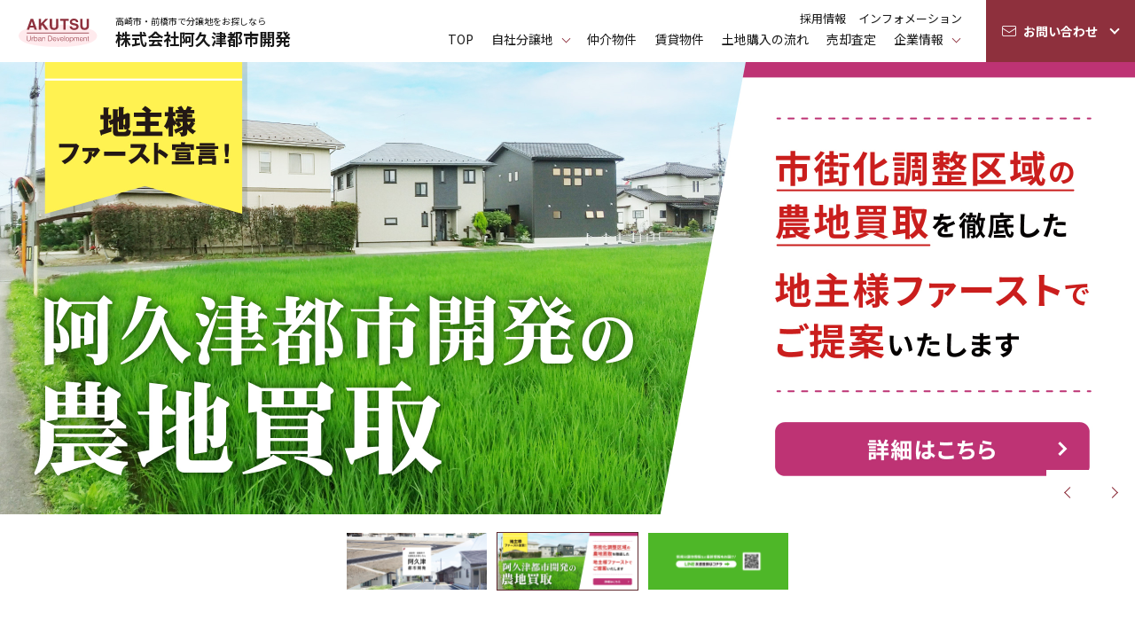

--- FILE ---
content_type: text/html; charset=UTF-8
request_url: https://www.akutucity.co.jp/author/mr_admin/
body_size: 8527
content:
<!doctype html>
<html lang="ja">
<head>
	<!-- Google Tag Manager -->
	<script>(function(w,d,s,l,i){w[l]=w[l]||[];w[l].push({'gtm.start':
	new Date().getTime(),event:'gtm.js'});var f=d.getElementsByTagName(s)[0],
	j=d.createElement(s),dl=l!='dataLayer'?'&l='+l:'';j.async=true;j.src=
	'https://www.googletagmanager.com/gtm.js?id='+i+dl;f.parentNode.insertBefore(j,f);
	})(window,document,'script','dataLayer','GTM-NR7RMMP');</script>
	<!-- End Google Tag Manager -->

	<meta charset="UTF-8">
	<!--[if IE]><meta http-equiv="X-UA-Compatible" content="IE=edge"><![endif]-->
	<meta name="viewport" content="width=device-width">
	<meta name="format-detection" content="telephone=no">
	<meta name="Description" content="高崎市、前橋市、吉岡町、榛東村を中心に不動産（土地、アパート、マンション等）の売却査定と買取相談を承ります。自社で開発した分譲地の販売も行っております。">
	<meta name="Keywords" content="">
	<title>｜阿久津都市開発</title>

	<link rel="shortcut icon" href="https://www.akutucity.co.jp/favicon.ico">

	<!-- OGP設定 -->
	<meta property="og:title" content="">
			<meta property="og:type" content="article"><!-- それ以外なら"article" -->
		<meta property="og:description" content="">
	<meta property="og:url" content="">
	<meta property="og:site_name" content="阿久津都市開発">
	<meta property="og:image" content="https://www.akutucity.co.jp/wp/wp-content/themes/herab/img/common/logo.svg">
	<!-- ▼ Facebook OGP -->
	<meta property="fb:app_id" content="">
	<!-- ▲ Facebook OGP -->
	<!-- ▼ Twitter Card -->
	<meta name="twitter:card" content="summary">
	<meta name="twitter:title" content="">
	<meta name="twitter:description" content="">
	<meta name="twitter:image" content="https://www.akutucity.co.jp/wp/wp-content/themes/herab/img/common/logo.svg">
	<!-- ▲ Twitter Card -->
	<!-- /OGP設定 -->

	<!-- Load Fonts -->
	<link rel="preconnect" href="https://fonts.googleapis.com">
	<link rel="preconnect" href="https://fonts.gstatic.com" crossorigin>
	<link href="https://fonts.googleapis.com/css2?family=Noto+Sans+JP:wght@400;500;700&display=swap" rel="stylesheet">
	<link href="https://fonts.googleapis.com/css2?family=Open+Sans:wght@400;600;700&display=swap" rel="stylesheet">
	<link href="https://fonts.googleapis.com/css2?family=M+PLUS+Rounded+1c:wght@400;500;700&display=swap" rel="stylesheet">
	<link rel="stylesheet" href="//cdn.jsdelivr.net/npm/yakuhanjp@3.3.1/dist/css/yakuhanjp_s.min.css">
	<link href="https://fonts.googleapis.com/css2?family=Roboto:wght@400;700&display=swap" rel="stylesheet">
	<!-- /Load Fonts -->

	<!-- Load css -->
	<link rel="stylesheet" href="https://www.akutucity.co.jp/wp/wp-content/themes/herab/css/reset.css">
	<link rel="stylesheet" id="wp-block-library-css" href="https://www.akutucity.co.jp/wp/wp-includes/css/dist/block-library/style.min.css" type="text/css" media="all"/>
	<link rel="stylesheet" href="https://www.akutucity.co.jp/wp/wp-content/themes/herab/css/style.css">
	<link rel="stylesheet" href="https://www.akutucity.co.jp/wp/wp-content/themes/herab/css/plugin/slick.css">
	<link rel="stylesheet" href="https://www.akutucity.co.jp/wp/wp-content/themes/herab/css/plugin/slick-theme.css">
  <link rel="stylesheet" href="https://www.akutucity.co.jp/wp/wp-content/themes/herab/css/layout.css">
	<link rel="stylesheet" href="https://www.akutucity.co.jp/wp/wp-content/themes/herab/css/general.css">
	<link rel="stylesheet" href="https://www.akutucity.co.jp/wp/wp-content/themes/herab/css/unique.css">
	<link rel="stylesheet" href="https://www.akutucity.co.jp/wp/wp-content/themes/herab/css/contact.css">
	<!-- 採用情報 -->
		<link rel="stylesheet" href="https://ajax.googleapis.com/ajax/libs/jqueryui/1/themes/smoothness/jquery-ui.css" />
	<!-- /Load css -->

	<!-- jQuery, jQueryUI load from CDN -->
	<script src="//code.jquery.com/jquery-1.12.4.min.js" integrity="sha256-ZosEbRLbNQzLpnKIkEdrPv7lOy9C27hHQ+Xp8a4MxAQ=" crossorigin="anonymous"></script>
	<script src="https://cdnjs.cloudflare.com/ajax/libs/object-fit-images/3.2.4/ofi.js"></script>
	<!-- /jQuery, jQueryUI read from CDN -->

	<meta name='robots' content='max-image-preview:large' />
<style id='wp-img-auto-sizes-contain-inline-css' type='text/css'>
img:is([sizes=auto i],[sizes^="auto," i]){contain-intrinsic-size:3000px 1500px}
/*# sourceURL=wp-img-auto-sizes-contain-inline-css */
</style>
<style id='wp-block-library-inline-css' type='text/css'>
:root{--wp-block-synced-color:#7a00df;--wp-block-synced-color--rgb:122,0,223;--wp-bound-block-color:var(--wp-block-synced-color);--wp-editor-canvas-background:#ddd;--wp-admin-theme-color:#007cba;--wp-admin-theme-color--rgb:0,124,186;--wp-admin-theme-color-darker-10:#006ba1;--wp-admin-theme-color-darker-10--rgb:0,107,160.5;--wp-admin-theme-color-darker-20:#005a87;--wp-admin-theme-color-darker-20--rgb:0,90,135;--wp-admin-border-width-focus:2px}@media (min-resolution:192dpi){:root{--wp-admin-border-width-focus:1.5px}}.wp-element-button{cursor:pointer}:root .has-very-light-gray-background-color{background-color:#eee}:root .has-very-dark-gray-background-color{background-color:#313131}:root .has-very-light-gray-color{color:#eee}:root .has-very-dark-gray-color{color:#313131}:root .has-vivid-green-cyan-to-vivid-cyan-blue-gradient-background{background:linear-gradient(135deg,#00d084,#0693e3)}:root .has-purple-crush-gradient-background{background:linear-gradient(135deg,#34e2e4,#4721fb 50%,#ab1dfe)}:root .has-hazy-dawn-gradient-background{background:linear-gradient(135deg,#faaca8,#dad0ec)}:root .has-subdued-olive-gradient-background{background:linear-gradient(135deg,#fafae1,#67a671)}:root .has-atomic-cream-gradient-background{background:linear-gradient(135deg,#fdd79a,#004a59)}:root .has-nightshade-gradient-background{background:linear-gradient(135deg,#330968,#31cdcf)}:root .has-midnight-gradient-background{background:linear-gradient(135deg,#020381,#2874fc)}:root{--wp--preset--font-size--normal:16px;--wp--preset--font-size--huge:42px}.has-regular-font-size{font-size:1em}.has-larger-font-size{font-size:2.625em}.has-normal-font-size{font-size:var(--wp--preset--font-size--normal)}.has-huge-font-size{font-size:var(--wp--preset--font-size--huge)}.has-text-align-center{text-align:center}.has-text-align-left{text-align:left}.has-text-align-right{text-align:right}.has-fit-text{white-space:nowrap!important}#end-resizable-editor-section{display:none}.aligncenter{clear:both}.items-justified-left{justify-content:flex-start}.items-justified-center{justify-content:center}.items-justified-right{justify-content:flex-end}.items-justified-space-between{justify-content:space-between}.screen-reader-text{border:0;clip-path:inset(50%);height:1px;margin:-1px;overflow:hidden;padding:0;position:absolute;width:1px;word-wrap:normal!important}.screen-reader-text:focus{background-color:#ddd;clip-path:none;color:#444;display:block;font-size:1em;height:auto;left:5px;line-height:normal;padding:15px 23px 14px;text-decoration:none;top:5px;width:auto;z-index:100000}html :where(.has-border-color){border-style:solid}html :where([style*=border-top-color]){border-top-style:solid}html :where([style*=border-right-color]){border-right-style:solid}html :where([style*=border-bottom-color]){border-bottom-style:solid}html :where([style*=border-left-color]){border-left-style:solid}html :where([style*=border-width]){border-style:solid}html :where([style*=border-top-width]){border-top-style:solid}html :where([style*=border-right-width]){border-right-style:solid}html :where([style*=border-bottom-width]){border-bottom-style:solid}html :where([style*=border-left-width]){border-left-style:solid}html :where(img[class*=wp-image-]){height:auto;max-width:100%}:where(figure){margin:0 0 1em}html :where(.is-position-sticky){--wp-admin--admin-bar--position-offset:var(--wp-admin--admin-bar--height,0px)}@media screen and (max-width:600px){html :where(.is-position-sticky){--wp-admin--admin-bar--position-offset:0px}}

/*# sourceURL=wp-block-library-inline-css */
</style>
<style id='classic-theme-styles-inline-css' type='text/css'>
/*! This file is auto-generated */
.wp-block-button__link{color:#fff;background-color:#32373c;border-radius:9999px;box-shadow:none;text-decoration:none;padding:calc(.667em + 2px) calc(1.333em + 2px);font-size:1.125em}.wp-block-file__button{background:#32373c;color:#fff;text-decoration:none}
/*# sourceURL=/wp-includes/css/classic-themes.min.css */
</style>
	<style>
		html {
			margin-top: 0!important;
		}
	</style>
</head>
<body id="top">
	<!-- Google Tag Manager (noscript) -->
	<noscript><iframe src="https://www.googletagmanager.com/ns.html?id=GTM-NR7RMMP"
	height="0" width="0" style="display:none;visibility:hidden"></iframe></noscript>
	<!-- End Google Tag Manager (noscript) -->

	<header class="w_Header l_wrap">
		<div class="Header l_flex l_justifyContentBetween">
			<h1 class="Header_logo l_flex l_alignItemsCenter">
				<a href="https://www.akutucity.co.jp/" class="l_flex l_alignItemsCenter">
					<span class="Header_logo_img u_img"><img src="https://www.akutucity.co.jp/wp/wp-content/themes/herab/img/common/logo.svg" alt="AKUTSU Urban Development"></span>
					<span class="Header_logo_txt">
						<small class="Header_logo_txt_sub">高崎市・前橋市で分譲地をお探しなら</small>
						<em class="Header_logo_txt_main">株式会社阿久津都市開発</em>
					</span>
				</a>
			</h1>
			<div class="w_Nav">
				<div class="Nav js_sldNav">
					<div class="Nav_box l_flex l_alignItemsCenter">
						<div class="Nav_lst_wrap">
							<ul class="Nav_lst_top l_flex l_alignItemsCenter l_justifyContentEnd">
								<li class="Nav_lst_itm">
									<a href="https://www.akutucity.co.jp/recruit/">採用情報</a>
								</li>
								<li class="Nav_lst_itm">
									<a href="https://www.akutucity.co.jp/information/">インフォメーション</a>
								</li>
							</ul>
							<ul class="Nav_lst l_flex l_alignItemsCenter">
								<li class="Nav_lst_itm">
									<a href="https://www.akutucity.co.jp/">TOP</a>
								</li>
								<li class="js_acd Nav_lst_itm">
									<a href="https://www.akutucity.co.jp/land_for_sale/self/">⾃社分譲地</a>
									<div class="Nav_acd js_acd_trg">
										<ul class="Nav_acd_wrp l_wrap_inr l_flex">
											<li class="Nav_acd_itm__clm5">
												<div class="Nav_acd_btn g_btn g_btn__wh"><a href="https://www.akutucity.co.jp/land_for_sale/self/takasaki/">高崎市</a></div>
											</li>
											<li class="Nav_acd_itm__clm5">
												<div class="Nav_acd_btn g_btn g_btn__wh"><a href="https://www.akutucity.co.jp/land_for_sale/self/maebashi">前橋市</a></div>
											</li>
											<li class="Nav_acd_itm__clm5">
												<div class="Nav_acd_btn g_btn g_btn__wh"><a href="https://www.akutucity.co.jp/land_for_sale/self/yoshioka/">吉岡町</a></div>
											</li>
											<li class="Nav_acd_itm__clm5">
												<div class="Nav_acd_btn g_btn g_btn__wh"><a href="https://www.akutucity.co.jp/land_for_sale/self/shintou/">榛東村</a></div>
											</li>
											<li class="Nav_acd_itm__clm5">
												<div class="Nav_acd_btn g_btn g_btn__wh"><a href="https://www.akutucity.co.jp/land_for_sale/self/other/">その他</a></div>
											</li>
											<!-- <li class="Nav_acd_itm__clm4">
												<div class="Nav_acd_btn g_btn g_btn__wh"><a href="">これからの分譲地</a></div>
											</li> -->
										</ul>
									</div>
								</li>
								<li class="Nav_lst_itm">
									<a href="https://www.akutucity.co.jp/land_for_sale/brokerage/">仲介物件</a>
								</li>
								<li class="Nav_lst_itm">
									<a href="https://www.akutucity.co.jp/land_for_sale/rent/">賃貸物件</a>
								</li>
								<li class="Nav_lst_itm">
									<a href="https://www.akutucity.co.jp/purchase_flow/">土地購入の流れ</a>
								</li>
								<li class="Nav_lst_itm">
									<a href="https://www.akutucity.co.jp/sale_assessment/">売却査定</a>
								</li>
								<li class="Nav_lst_itm u_sp">
									<a href="https://www.akutucity.co.jp/recruit/">採用情報</a>
								</li>
								<li class="Nav_lst_itm js_acd">
									<a href="https://www.akutucity.co.jp/company/">企業情報</a>
									<div class="Nav_acd js_acd_trg">
										<ul class="Nav_acd_wrp l_wrap_inr l_flex l_justifyContentCenter">
											<li class="Nav_acd_itm__clm4">
												<div class="Nav_acd_btn g_btn g_btn__wh"><a href="https://www.akutucity.co.jp/company/">企業情報</a></div>
											</li>
											<li class="Nav_acd_itm__clm4">
												<div class="Nav_acd_btn g_btn g_btn__wh"><a href="https://www.akutucity.co.jp/company/owned_property/">宅地分譲実績・所有物件</a></div>
											</li>
										</ul>
									</div>
								</li>
								<li class="Nav_lst_itm u_sp">
									<a href="https://www.akutucity.co.jp/information/">インフォメーション</a>
								</li>
							</ul>
						</div>
						<div class="js_acd Nav_lst_itm Nav_lst_itm__btn u_ic">
							<a href="https://www.akutucity.co.jp/contact/">お問い合わせ</a>
							<div class="Nav_acd__cont Nav_acd js_acd_trg">
								<ul class="Nav_acd_wrp l_wrap_inr l_flex l_justifyContentBetween">
									<li class="Nav_acd_itm">
										<h2 class="g_bold mb_5">本社</h2>
										<p class="g_txt__sm mb_5">群馬県高崎市上中居町43-1<br>
											<span class="g_bold">TEL.027-388-0390</span>　FAX.027-388-0391<br>
											定休日： 日曜・祝日 / 営業時間：9:00～18:00</p>
										<a class="g_link" href="https://goo.gl/maps/hq58cdgW7voMn7La9" target="_blank">Google Maps<span class="g_tab"></span></a>
									</li>
									<li class="Nav_acd_itm">
										<h2 class="g_bold mb_5">高崎北営業所</h2>
										<p class="g_txt__sm mb_5">群馬県高崎市飯塚町457-1<br>
											<span class="g_bold">TEL.027-370-7063</span>　FAX.027-370-7064<br>
												定休日： 日曜・祝日 / 営業時間：9:00～18:00</p>
										<a class="g_link" href="https://goo.gl/maps/VvKGtJ6Xnrauhp3W9" target="_blank">Google Maps<span class="g_tab"></span></a>
									</li>
									<li class="Nav_acd_itm">
										<h2 class="g_bold mb_5">県央営業所</h2>
										<p class="g_txt__sm mb_5">群馬県高崎市棟高町 1317-2<br>
											<span class="g_bold">TEL.027-393-6111</span>　FAX.027-393-6112<br>
											定休日： 日曜・祝日 / 営業時間：9:00～18:00</p>
										<a class="g_link" href="https://goo.gl/maps/uiAyKZp5ZS8FvsHT7" target="_blank">Google Maps<span class="g_tab"></span></a>
									</li>
									<li class="Nav_acd_itm__clm4">
										<div class="Nav_acd_btn__cont Nav_acd_btn g_btn u_ic"><a href="https://www.akutucity.co.jp/contact/">お問い合わせフォーム</a></div>
									</li>
								</ul>
							</div>
						</div>
						<div class="Nav_line l_wrap_inr u_img mt_40"><a href="https://liff.line.me/1645278921-kWRPP32q?accountId=icd5632y&openerPlatform=native&openerKey=urlSchema%3Aexternal#mst_challenge=114OtB8wMvkl1Kpuj1tIwiCDCUhuervtKGKdGfC1S_g" target="_blank"><img src="https://www.akutucity.co.jp/wp/wp-content/themes/herab/img/common/bnr_line.png" alt="LINE友達登録はコチラ"></a></div>
					</div>
				</div>
			</div>
			<div class="g_hamb_box">
				<div class="g_hamb">
					<div class="g_hamb_inr">
						<div class="g_hamb_inr_top"></div>
						<div class="g_hamb_inr_mdl"></div>
						<div class="g_hamb_inr_btm"></div>
					</div>
				</div>
			</div>
		</div>
	</header>
	<main class="wrapper">
		<div class="l_wrap">
			<ul class="Mv_slider g_slider">
				<li class="Mv_slider_itm g_slider_itm">
					<div class="u_pc"><img src="https://www.akutucity.co.jp/wp/wp-content/themes/herab/img/slider/mv01_pc.jpg" alt="高崎市・前橋市で分譲地をお探しなら株式会社阿久津都市開発"></div>
					<div class="u_tbl"><img src="https://www.akutucity.co.jp/wp/wp-content/themes/herab/img/slider/mv01_tbl.jpg" alt="高崎市・前橋市で分譲地をお探しなら株式会社阿久津都市開発"></div>
					<div class="u_sp"><img src="https://www.akutucity.co.jp/wp/wp-content/themes/herab/img/slider/mv01_sp.jpg" alt="高崎市・前橋市で分譲地をお探しなら株式会社阿久津都市開発"></div>
				</li>
				<li class="Mv_slider_itm g_slider_itm"><a href="https://www.akutucity.co.jp/information/573/">
					<div class="u_pc"><img src="https://www.akutucity.co.jp/wp/wp-content/themes/herab/img/slider/mv_purchase_pc.jpg" alt="阿久津都市開発の農地買取"></div>
					<div class="u_tbl"><img src="https://www.akutucity.co.jp/wp/wp-content/themes/herab/img/slider/mv_purchase_tbl.jpg" alt="阿久津都市開発の農地買取"></div>
					<div class="u_sp"><img src="https://www.akutucity.co.jp/wp/wp-content/themes/herab/img/slider/mv_purchase_sp.jpg" alt="阿久津都市開発の農地買取"></div>
				</a></li>
				<li class="Mv_slider_itm g_slider_itm"><a href="https://liff.line.me/1645278921-kWRPP32q?accountId=icd5632y&openerPlatform=native&openerKey=urlSchema%3Aexternal#mst_challenge=114OtB8wMvkl1Kpuj1tIwiCDCUhuervtKGKdGfC1S_g" target="_blank">
					<div class="u_pc"><img src="https://www.akutucity.co.jp/wp/wp-content/themes/herab/img/slider/mv_line_pc.png" alt="LINE友達登録"></div>
					<div class="u_tbl"><img src="https://www.akutucity.co.jp/wp/wp-content/themes/herab/img/slider/mv_line_tbl.png" alt="LINE友達登録"></div>
					<div class="u_sp"><img src="https://www.akutucity.co.jp/wp/wp-content/themes/herab/img/slider/mv_line_sp.png" alt="LINE友達登録"></div>
				</a></li>
			</ul>
			<ul class="Mv_thumbnail g_thumbnail l_flex l_justifyContentCenter">
				<li class="Mv_thumbnail_itm g_thumbnail_itm">
					<img src="https://www.akutucity.co.jp/wp/wp-content/themes/herab/img/slider/mv01_pc.jpg" alt="" class="u_pc">
					<img src="https://www.akutucity.co.jp/wp/wp-content/themes/herab/img/slider/mv01_tbl.jpg" alt="" class="u_tbl">
					<img src="https://www.akutucity.co.jp/wp/wp-content/themes/herab/img/slider/mv01_sp.jpg" alt="" class="u_sp">
				</li>
				<li class="Mv_thumbnail_itm g_thumbnail_itm">
					<img src="https://www.akutucity.co.jp/wp/wp-content/themes/herab/img/slider/mv_purchase_pc.jpg" alt="" class="u_pc">
					<img src="https://www.akutucity.co.jp/wp/wp-content/themes/herab/img/slider/mv_purchase_tbl.jpg" alt="" class="u_tbl">
					<img src="https://www.akutucity.co.jp/wp/wp-content/themes/herab/img/slider/mv_purchase_sp.jpg" alt="" class="u_sp">
				</li>
				<li class="Mv_thumbnail_itm g_thumbnail_itm">
					<img src="https://www.akutucity.co.jp/wp/wp-content/themes/herab/img/slider/mv_line_pc.png" alt="" class="u_pc">
					<img src="https://www.akutucity.co.jp/wp/wp-content/themes/herab/img/slider/mv_line_tbl.png" alt="" class="u_tbl">
					<img src="https://www.akutucity.co.jp/wp/wp-content/themes/herab/img/slider/mv_line_sp.png" alt="" class="u_sp">
				</li>
			</ul>
		</div>
		
		<section class="g_sec__lg l_wrap">
			<div class="l_wrap_inr l_flex l_alignItemsCenter">
				<div class="l_grid_4 l_grid_md_12 mb_20">
					<span class="g_head_en"><img src="https://www.akutucity.co.jp/wp/wp-content/themes/herab/img/common/ttl_infomation_bd.svg" alt="INFORMATION"></span>
					<h2 class="g_head_jp">インフォメーション</h2>
				</div>
				<div class="l_grid_8 l_grid_md_12">
												<ul class="g_info">
																		<li class="g_info_itm_li">
											<a href="https://www.akutucity.co.jp/information/20124/" class="g_info_itm">
												<div class="g_info_itm_cap l_grid_sm_12">
													<span class="g_info_itm_data">2026.01.13</span>
													<span class="g_info_itm_label">物件情報</span>
												</div>
												<p class="g_info_itm_txt g_cap l_grid_sm_12">グラン・テラス高崎八幡町分譲地（全４区画）「３号地」契約となりました。</p>
											</a>
										</li>
																		<li class="g_info_itm_li">
											<a href="https://www.akutucity.co.jp/information/20084/" class="g_info_itm">
												<div class="g_info_itm_cap l_grid_sm_12">
													<span class="g_info_itm_data">2026.01.05</span>
													<span class="g_info_itm_label">物件情報</span>
												</div>
												<p class="g_info_itm_txt g_cap l_grid_sm_12">グラン・テラス高崎金古町４期分譲地（全４区画）　「２号地」契約となりました。</p>
											</a>
										</li>
																		<li class="g_info_itm_li">
											<a href="https://www.akutucity.co.jp/information/20064/" class="g_info_itm">
												<div class="g_info_itm_cap l_grid_sm_12">
													<span class="g_info_itm_data">2025.12.22</span>
													<span class="g_info_itm_label">物件情報</span>
												</div>
												<p class="g_info_itm_txt g_cap l_grid_sm_12">【媒介】高崎市沖町売地の販売価格を改定しました。</p>
											</a>
										</li>
															</ul>
										<div class="l_flex l_justifyContentEnd mt_10">
						<div class="g_btn g_btn__wh g_btn__md"><a href="https://www.akutucity.co.jp/information/" class="pr_15">全て見る</a></div>
					</div>
				</div>
			</div>
		</section>

		<section class="g_sec__lg g_bg__gy l_wrap">
			<div class="l_wrap_inr">
				<h2 class="IdxList_head g_head_jp u_alignL_spC">新着物件情報</h2>
			</div>
								<ul class="List l_wrap_inr l_flex">
						<li class="List_itm ">
	<a href="https://www.akutucity.co.jp/land_for_sale/13956/">
				<div class="List_box l_flex l_justifyContentBetween">
			<div class="List_img"><img width="857" height="646" src="https://www.akutucity.co.jp/wp/wp-content/uploads/2025/11/加工-★南側より.jpg" class="attachment-full size-full wp-post-image" alt="" decoding="async" fetchpriority="high" srcset="https://www.akutucity.co.jp/wp/wp-content/uploads/2025/11/加工-★南側より.jpg 857w, https://www.akutucity.co.jp/wp/wp-content/uploads/2025/11/加工-★南側より-300x226.jpg 300w, https://www.akutucity.co.jp/wp/wp-content/uploads/2025/11/加工-★南側より-768x579.jpg 768w" sizes="(max-width: 857px) 100vw, 857px" /></div>
			<div class="List_detail">
				<ul class="List_tag l_flex">
																								<li class="Lfs_itm_tag_itm g_tag">高崎市</li>
																								<li class="Lfs_itm_tag_itm g_tag">自社分譲地</li>
																										</ul>
								<h3 class="List_ttl">高崎市箕郷町生原５期分譲地（全１０区画）</h3>
								<p class="List_price"><span class="List_price_hd">販売価格&ensp;</span><span class="List_price_em g_Roboto">730</span>&nbsp;万円
								</p>
							</div>
		</div>
				<ul class="List_land">
						<li class="List_land_itm l_flex">
				<span class="List_land_itm_hd u_ic">所在地</span><p class="List_land_itm_bd">高崎市箕郷町生原1337-1 外</p>
			</li>
									<li class="List_land_itm l_flex">
				<span class="List_land_itm_hd u_ic">土地面積</span><p class="List_land_itm_bd">282.53㎡(85.46坪)</p>
			</li>
									<li class="List_land_itm l_flex"><span class="List_land_itm_hd u_ic">坪単価</span><p class="List_land_itm_bd">8.5万円</p></li>
					</ul>
				<div class="List_txtbox">
			<p class="List_txt">【先着順で購入申込み受付中】◆造成・水道工事費込み売主直売◆仲介手数料不要◆建築条件なし◆全区画陽当たり良好、整形地の開発分譲地◆フレッセイ箕郷店まで1.1km、とりせん箕郷店まで1.8km、セイムス高崎箕郷店1.3km、クスリのアオキ箕郷店まで2km、ローソン高崎箕郷町西明屋店1km、コメリ高崎箕郷店まで2.1km、ショッピングモール「HALUNAMO」2.3km。◆いちごばたけ幼稚園1.1km、箕郷第一保育園1.9km、箕郷東小930m、箕郷中学校825m◆箕郷総合運動公園860m、みねはら公園930m◆佐藤医院370m、れいわ動物医療センター535m、みさと歯科580m◆県道6号線まで500m、県道123号線まで360m、交通アクセス良好です</p>
			<div class="List_btn g_btn g_btn__sm">詳細</div>
		</div>
	</a>
</li>
						<li class="List_itm ">
	<a href="https://www.akutucity.co.jp/land_for_sale/10203/">
				<div class="List_box l_flex l_justifyContentBetween">
			<div class="List_img"><img width="864" height="649" src="https://www.akutucity.co.jp/wp/wp-content/uploads/2025/01/★★上空より-加工.jpg" class="attachment-full size-full wp-post-image" alt="" decoding="async" srcset="https://www.akutucity.co.jp/wp/wp-content/uploads/2025/01/★★上空より-加工.jpg 864w, https://www.akutucity.co.jp/wp/wp-content/uploads/2025/01/★★上空より-加工-300x225.jpg 300w, https://www.akutucity.co.jp/wp/wp-content/uploads/2025/01/★★上空より-加工-768x577.jpg 768w" sizes="(max-width: 864px) 100vw, 864px" /></div>
			<div class="List_detail">
				<ul class="List_tag l_flex">
																								<li class="Lfs_itm_tag_itm g_tag">高崎市</li>
																								<li class="Lfs_itm_tag_itm g_tag">自社分譲地</li>
																										</ul>
								<h3 class="List_ttl">グラン・テラス高崎冷水町３期分譲地（全２区画）</h3>
								<p class="List_price"><span class="List_price_hd">販売価格&ensp;</span><span class="List_price_em g_Roboto">1,080</span>&nbsp;万円
								</p>
							</div>
		</div>
				<ul class="List_land">
						<li class="List_land_itm l_flex">
				<span class="List_land_itm_hd u_ic">所在地</span><p class="List_land_itm_bd">高崎市冷水町104-9、106-1、107、233-4</p>
			</li>
									<li class="List_land_itm l_flex">
				<span class="List_land_itm_hd u_ic">土地面積</span><p class="List_land_itm_bd">345.77㎡(104.59坪)</p>
			</li>
									<li class="List_land_itm l_flex"><span class="List_land_itm_hd u_ic">坪単価</span><p class="List_land_itm_bd">10.3万円</p></li>
					</ul>
				<div class="List_txtbox">
			<p class="List_txt">【先着順で購入申込み受付中】◆造成水道工事費込み売主直売◆建築条件なし◆仲介手数料不要◆平屋に最適！広々104坪の分譲地◆高渋バイパス沿いでアクセス抜群◆イオンモール高崎まで780ｍ、アバンセ群馬町店1.4km、JAファーマーズ高崎棟高店1.4km、ベルク前橋元総社店2.5km、ダイソー引間店690m、マルエドラッグ高崎群馬町金古店910ｍ、クスリのアオキ棟高店1.4km、クスリのアオキ北原店2.4kmなど周辺の商業施設充実◆ミシェルインターナショナルキンダ－ガーデン180m、冷水かがやきこども園630m、国府小950ｍ、群馬町中央中725m、うすい学園1.6km、群馬図書館1.2kmなど子育て世帯にうれしい立地◆2029年開通予定の西毛広域幹線道路まで1km◆ぐんま耳鼻咽喉科240m、宇津木医院560ｍ、須賀内科560ｍ、岡村デンタルクリニック700ｍ、よしざわこどもクリニック690mなど周辺の医療施設充実</p>
			<div class="List_btn g_btn g_btn__sm">詳細</div>
		</div>
	</a>
</li>
											</ul>
			
			<div class="l_flex l_justifyContentCenter mt_40">
				<div class="g_btn l_grid_sm_9"><a href="https://www.akutucity.co.jp/land_for_sale/">全ての物件情報を見る</a></div>
			</div>
		</section>

		<section class="g_sec__lg l_wrap pb_0">
			<div class="l_wrap_inr">
				<div class="IdxLtd_box l_flex l_justifyContentBetween l_alignItemsCenter">
					<div class="IdxLtd_txt l_grid_6 l_grid_md_5 l_grid_sm_12">
						<div class="mb_25">
							<span class="g_head_en"><img src="https://www.akutucity.co.jp/wp/wp-content/themes/herab/img/common/ttl_about_us_bd.svg" alt="ABOUT US"></span>
							<h2 class="g_head_jp">良質な不動産を提供する</h2>
						</div>
						<p class="mb_30">当社は「良質な不動産を提供する」を経営理念として、<br class="u_pc">
							宅地分譲と自社物件の賃貸を手掛ける不動産業者です。</p>
						<div class="IdxLtd_btn g_btn l_grid_sm_10"><a href="https://www.akutucity.co.jp/company/">企業情報</a></div>
					</div>
					<div class="l_grid_6 l_grid_sm_12 u_img"><img src="https://www.akutucity.co.jp/wp/wp-content/themes/herab/img/top/company.jpg" alt="外観イメージ"></div>
				</div>
			</div>
		</section>
	</main>

		<div class="g_sec__last l_wrap">
			<div class="l_wrap_inr">
				<div class="g_bnr_line"><a href="https://liff.line.me/1645278921-kWRPP32q?accountId=icd5632y&openerPlatform=native&openerKey=urlSchema%3Aexternal#mst_challenge=114OtB8wMvkl1Kpuj1tIwiCDCUhuervtKGKdGfC1S_g" target="_blank"><img src="https://www.akutucity.co.jp/wp/wp-content/themes/herab/img/common/bnr_line.png" alt="LINE友達登録はコチラ"></a></div>
			</div>
		</div>

	<footer class="w_Footer">
		<div class="g_pagetop u_ic"><a href="#top"></a></div>
		<div class="Footer l_wrap">
			<ul class="Foot_nav_lst l_wrap_inr l_flex">
				<li class="u_sp l_grid_sm_12"><div class="Foot_nav_itm"><a href="https://www.akutucity.co.jp/">TOP</a></div></li>
				<li class="Foot_nav_grid l_grid_5 l_grid_md_4 l_grid_sm_12">
					<div class="Foot_nav_itm">
						<a href="https://www.akutucity.co.jp/land_for_sale/self/">自社分譲地</a>
						<ul class="Foot_nav_sublst l_flex">
							<li class="Foot_nav_sublst_itm l_grid_4 l_grid_md_12"><a href="https://www.akutucity.co.jp/land_for_sale/self/takasaki/">高崎市</a></li>
							<li class="Foot_nav_sublst_itm l_grid_4 l_grid_md_12"><a href="https://www.akutucity.co.jp/land_for_sale/self/maebashi">前橋市</a></li>
							<li class="Foot_nav_sublst_itm l_grid_4 l_grid_md_12"><a href="https://www.akutucity.co.jp/land_for_sale/self/yoshioka/">吉岡町</a></li>
							<li class="Foot_nav_sublst_itm l_grid_4 l_grid_md_12"><a href="https://www.akutucity.co.jp/land_for_sale/self/shintou/">榛東村</a></li>
							<li class="Foot_nav_sublst_itm l_grid_4 l_grid_md_12"><a href="https://www.akutucity.co.jp/land_for_sale/self/other/">その他</a></li>
						</ul>
					</div>
					<div class="Foot_nav_itm"><a href="https://www.akutucity.co.jp/land_for_sale/brokerage/">仲介物件</a></div>
					<div class="Foot_nav_itm"><a href="https://www.akutucity.co.jp/land_for_sale/rent/">賃貸物件</a></div>
				</li>
				<li class="Foot_nav_grid l_grid_md_4 l_grid_sm_12">
					<div class="Foot_nav_itm"><a href="https://www.akutucity.co.jp/purchase_flow/">土地購入の流れ</a></div>
					<div class="Foot_nav_itm"><a href="https://www.akutucity.co.jp/sale_assessment/">売却査定</a></div>
					<div class="Foot_nav_itm"><a href="https://www.akutucity.co.jp/recruit/">採用情報</a></div>
				</li>
				<li class="Foot_nav_grid l_grid_md_4 l_grid_sm_12">
					<div class="Foot_nav_itm">
						<a href="https://www.akutucity.co.jp/company/">企業情報</a>
						<ul class="Foot_nav_sublst">
							<li class="Foot_nav_sublst_itm"><a href="https://www.akutucity.co.jp/company/owned_property/">宅地分譲実績・所有物件</a></li>
						</ul>
					</div>
					<div class="Foot_nav_itm"><a href="https://www.akutucity.co.jp/information/">インフォメーション</a></div>
				</li>
			</ul>
			
			<ul class="Foot_acs l_wrap_inr l_flex">
				<li class="Foot_acs_itm l_grid_4 l_grid_lg_12 l_grid_sm_12">
					<h2 class="g_bold mb_5">本社</h2>
					<p class="g_txt__sm mb_5">群馬県高崎市上中居町43-1<br>
						<a class="g_bold g_tel" href="tel:027-388-0390">TEL.027-388-0390</a>　FAX.027-388-0391<br>
						定休日： 日曜・祝日 / 営業時間：9:00～18:00</p>
					<a class="g_link" href="https://goo.gl/maps/hq58cdgW7voMn7La9" target="_blank">Google Maps<span class="g_tab"></span></a>
				</li>
				<li class="Foot_acs_itm l_grid_4 l_grid_lg_6 l_grid_sm_12">
					<h2 class="g_bold mb_5">高崎北営業所</h2>
					<p class="g_txt__sm mb_5">群馬県高崎市飯塚町457-1<br>
						<a class="g_bold g_tel" href="tel:027-370-7063">TEL.027-370-7063</a>　FAX.027-370-7064<br>
							定休日： 日曜・祝日 / 営業時間：9:00～18:00</p>
					<a class="g_link" href="https://goo.gl/maps/VvKGtJ6Xnrauhp3W9" target="_blank">Google Maps<span class="g_tab"></span></a>
				</li>
				<li class="Foot_acs_itm l_grid_4 l_grid_lg_6 l_grid_sm_12">
					<h2 class="g_bold mb_5">県央営業所</h2>
					<p class="g_txt__sm mb_5">群馬県高崎市棟高町 1317-2<br>
						<a class="g_bold g_tel" href="tel:027-393-6111">TEL.027-393-6111</a>　FAX.027-393-6112<br>
							定休日： 日曜・祝日 / 営業時間：9:00～18:00</p>
					<a class="g_link" href="https://goo.gl/maps/uiAyKZp5ZS8FvsHT7" target="_blank">Google Maps<span class="g_tab"></span></a>
				</li>
			</ul>
		</div>
		<div class="Footer_copy l_wrap">
			<div class="l_wrap_inr l_flex l_justifyContentBetween l_justifyContentCenter_md">
				<p class="Foot_link l_grid_md_12"><a href="https://www.akutucity.co.jp/privacy_policy/">個人情報保護方針・免責事項</a></p>
				<small class="Footer_copy_txt l_grid_md_12">&#169;2021 AKUTSU Urban Development inc.</small>
			</div>
		</div>
	</footer>
	<!-- Load JavaScript -->
	<!-- jQuery, jQueryUI load from CDN -->
	<!--
	<script src="//code.jquery.com/jquery-1.12.4.min.js" integrity="sha256-ZosEbRLbNQzLpnKIkEdrPv7lOy9C27hHQ+Xp8a4MxAQ=" crossorigin="anonymous"></script>
	-->
	<!-- /jQuery, jQueryUI read from CDN -->
	<script src="https://www.akutucity.co.jp/wp/wp-content/themes/herab/js/ua.js"></script>
	<script src="https://www.akutucity.co.jp/wp/wp-content/themes/herab/js/jquery.cookie.js"></script>
	<script src="https://www.akutucity.co.jp/wp/wp-content/themes/herab/js/plugin/jquery.matchHeight.js"></script>
	<script src="https://www.akutucity.co.jp/wp/wp-content/themes/herab/js/plugin/slick.min.js"></script>
	<script src="https://www.akutucity.co.jp/wp/wp-content/themes/herab/js/common.js"></script>
	<!-- /Load JavaScript -->

	<script> objectFitImages(); </script>
</body>
</html>

--- FILE ---
content_type: text/css
request_url: https://www.akutucity.co.jp/wp/wp-content/themes/herab/css/style.css
body_size: 1555
content:
@charset "utf-8";

/*============================================================================================
			Initialize
=============================================================================================*/
/*		html, body
=====================================================*/
html{
	font-size: 10px;
}
body{
color: #191919;
  font-size: 1.4rem;
  /* ベースが明朝体の場合以下を有効化 */
  /* font-family: YakuHanJPs, "Noto Serif JP", "游明朝体", "YuMincho", "游明朝", "Yu Mincho", "ヒラギノ明朝 ProN W3", "Hiragino Mincho ProN W3", HiraMinProN-W3, "ヒラギノ明朝 ProN", "Hiragino Mincho ProN", "ヒラギノ明朝 Pro", "Hiragino Mincho Pro", Georgia, "HGS明朝E", "ＭＳ Ｐ明朝", "MS PMincho", serif; */
  /* ベースがゴシック体の場合以下を有効化 */
  font-family: YakuHanJPs, 'Noto Sans JP', -apple-system, BlinkMacSystemFont, "Helvetica Neue", HelveticaNeue, "Segoe UI", "ヒラギノ角ゴ ProN W3", "Hiragino Kaku Gothic ProN W3", HiraKakuProN-W3, "ヒラギノ角ゴ ProN", "Hiragino Kaku Gothic ProN", "ヒラギノ角ゴ Pro", "Hiragino Kaku Gothic Pro", "メイリオ", Meiryo, Osaka, "ＭＳ Ｐゴシック", "MS PGothic", sans-serif;
	line-height: 1.75;
  -webkit-text-size-adjust: 100%;
  padding-top: 60px;
}
@media (max-width: 896px){}
@media (max-width: 576px){
}


/*    a
=====================================================*/
a{
  color: inherit;
	text-decoration: inherit;
	font-size: inherit;
	text-align: inherit;
}


/*    img
=====================================================*/
img{
  line-height: 0;
  max-width: 100%;
  height: auto;
}


/*    em
=====================================================*/
em,
strong{
  display: inline;
}


/*    button
=====================================================*/
button{
	font-size: inherit;
	font-family: inherit;
	border: none;
	padding: 0;
	cursor: pointer;
	background-color: transparent;
}
button:focus{
	outline: none;
}


/*    Form parts
=====================================================*/
select{
	-webkit-appearance: none;
	-moz-appearance: none;
	appearance: none;
}




/*    micro clearfix
=====================================================*/
.clearfix:before,
.clearfix:after{
	content: " ";
	display: table;
}
.clearfix:after{
	clear: both;
}
/* for IE */
.clearfix{
	*zoom: 1;/* hasLayout on */
}


/*    box sizing
=====================================================*/
* {
	-webkit-box-sizing: border-box;
	-moz-box-sizing: border-box;
	-o-box-sizing: border-box;
	-ms-box-sizing: border-box;
	box-sizing: border-box;
}


/*    word wrap
=====================================================*/
* {
	word-wrap: break-word;
  word-break: break-all;
}


/*============================================================================================
      Utility
=============================================================================================*/
/*    Display
=====================================================*/
/*-- PC --*/
.u_pc{
  display: block;
}
.u_tbl{
  display: none;
}
.u_sp{
  display: none;
}
.u_pc.u_inlineB{
  display: inline-block;
}
.u_pc.u_inline{
  display: inline;
}
@media (max-width: 896px){
  .u_pc{
    display: none;
  }
  .u_tbl{
    display: block;
  }
  .u_sp{
    display: none;
  }
  .u_tbl.u_pc{
    display: block;
  }
  .u_tbl.u_inlineB{
    display: inline-block;
  }
  .u_tbl.u_pc.u_inlineB{
    display: inline-block;
  }
  .u_tbl.u_inline{
    display: inline;
  }
  .u_tbl.u_pc.u_inline{
    display: inline;
  }
  .u_sp.u_tbl{
    display: block;
  }
  .u_sp.u_inlineB{
    display: inline-block;
  }
  .u_sp.u_tbl.u_inlineB{
    display: inline-block;
  }
  .u_sp.u_inline{
    display: inline;
  }
  .u_sp.u_tbl.u_inline{
    display: inline;
  }
}
/*-- SP --*/
@media (max-width: 576px){
  .u_pc{
    display: none;
  }
  .u_tbl{
    display: none;
  }
  .u_sp{
    display: block;
  }
  .u_tbl.u_pc{
    display: none;
  }
  .u_sp.u_tbl{
    display: block;
  }
  .u_sp.u_inlineB{
    display: inline-block;
  }
  .u_sp.u_tbl.u_inlineB{
    display: inline-block;
  }
  .u_sp.u_inline{
    display: inline;
  }
  .u_sp.u_tbl.u_inline{
    display: inline;
  }
}


/*    Contents
=====================================================*/
/*-- Images --*/
.u_img{
	line-height: 1;
}
.u_img img{
	display: block;
	margin: 0 auto;
}

/*-- Icon --*/
.u_ic{
  position: relative;
}
.u_ic::before,
.u_ic::after{
  content: "";
  margin: auto;
  background-repeat: no-repeat;
  background-position: left top;
  background-size: 100% auto;
  position: absolute;
  pointer-events: none;
}

/*-- Border --*/
.u_nobdT{
	border-top: none;
}
.u_nobdR{
	border-right: none;
}
.u_nobdB{
	border-bottom: none;
}
.u_nobdL{
	border-left: none;
}

/*-- Clear text --*/
.u_clearTxt{
	text-indent:100%;
	white-space:nowrap;
	overflow:hidden;
}

/*-- Text Indent Small --*/
.u_indent{
	text-indent: -1em;
	padding-left: 1em;
}

/* Text Indent Large */
.u_indent_lg{
	display: -webkit-box;
	display: -ms-flexbox;
	display: flex;
}
.u_indent_lg_hd{
	flex: 0 0 auto;
}


/*-- Text Align --*/
.u_alignC,
.u_alignC_spR,
.u_alignC_spL{
  text-align: center;
}
.u_alignL_spC,
.u_alignL_spR{
  text-align: left;
}
.u_alignR,
.u_alignR_spC,
.u_alignR_spL{
  text-align: right;
}

/*-- SP --*/
@media (max-width: 576px){
  .u_alignL_spC,
  .u_alignR_spC{
    text-align: center;
  }
  .u_alignR_spL,
  .u_alignC_spL{
    text-align: left;
  }
  .u_alignL_spR,
  .u_alignC_spR{
    text-align: right;
  }
}

/*-- Scroll prevent --*/
.u_scrollPrevent {
  overflow: hidden;
}


--- FILE ---
content_type: text/css
request_url: https://www.akutucity.co.jp/wp/wp-content/themes/herab/css/layout.css
body_size: 5081
content:
@charset "UTF-8";

/*============================================================================================
      Layout
=============================================================================================*/
/*    Wrapper
=====================================================*/
.l_wrap{
  width: 100%;
  margin: auto;
}
.l_wrap_inr{
  max-width: 1110px;
  width: 90vw;
  margin: auto;
}

/* Large devices (desktops, 1040px and under) */
@media (max-width: 1040px){
  .l_wrap_inr{
    max-width: 960px;
  }
}

/* Medium devices (tablets, 896px and under) */
@media (max-width: 896px){
  .l_wrap_inr{
    max-width: 720px;
  }
}

/* Small devices (landscape phones, 576px and under) */
@media (max-width: 576px){
  .l_wrap_inr{
    max-width: 540px;
  }
}



/*    Grid
=====================================================*/
.l_grid{
  -ms-flex-preferred-size: 0;
  flex-basis: 0;
  -ms-flex-positive: 1;
  flex-grow: 1;
  max-width: 100%;
}
.l_grid_1,
.l_grid_2,
.l_grid_3,
.l_grid_4,
.l_grid_5,
.l_grid_6,
.l_grid_7,
.l_grid_8,
.l_grid_9,
.l_grid_10,
.l_grid_11,
.l_grid_12{
  width: 100%;
  position: relative;
}
.l_grid_1{
  -ms-flex: 0 0 8.333333%;
  flex: 0 0 8.333333%;
  max-width: 8.333333%;
}
.l_grid_2{
  -ms-flex: 0 0 16.666667%;
  flex: 0 0 16.666667%;
  max-width: 16.666667%;
}
.l_grid_3{
  -ms-flex: 0 0 25%;
  flex: 0 0 25%;
  max-width: 25%;
}
.l_grid_4{
  -ms-flex: 0 0 33.333333%;
  flex: 0 0 33.333333%;
  max-width: 33.333333%;
}
.l_grid_5{
  -ms-flex: 0 0 41.666667%;
  flex: 0 0 41.666667%;
  max-width: 41.666667%;
}
.l_grid_6{
  -ms-flex: 0 0 50%;
  flex: 0 0 50%;
  max-width: 50%;
}
.l_grid_7{
  -ms-flex: 0 0 58.333333%;
  flex: 0 0 58.333333%;
  max-width: 58.333333%;
}
.l_grid_8{
  -ms-flex: 0 0 66.666667%;
  flex: 0 0 66.666667%;
  max-width: 66.666667%;
}
.l_grid_9{
  -ms-flex: 0 0 75%;
  flex: 0 0 75%;
  max-width: 75%;
}
.l_grid_10{
  -ms-flex: 0 0 83.333333%;
  flex: 0 0 83.333333%;
  max-width: 83.333333%;
}
.l_grid_11{
  -ms-flex: 0 0 91.666667%;
  flex: 0 0 91.666667%;
  max-width: 91.666667%;
}
.l_grid_12{
  -ms-flex: 0 0 100%;
  flex: 0 0 100%;
  max-width: 100%;
}

/* Large devices (desktops, 992px and under) */
@media (max-width: 1040px){
  .l_grid_lg_auto{
    -ms-flex: 0 0 auto;
    flex: 0 0 auto;
    width: auto;
    max-width: 100%;
  }
  .l_grid_lg_1{
    -ms-flex: 0 0 8.333333%;
    flex: 0 0 8.333333%;
    max-width: 8.333333%;
  }
  .l_grid_lg_2{
    -ms-flex: 0 0 16.666667%;
    flex: 0 0 16.666667%;
    max-width: 16.666667%;
  }
  .l_grid_lg_3{
    -ms-flex: 0 0 25%;
    flex: 0 0 25%;
    max-width: 25%;
  }
  .l_grid_lg_4{
    -ms-flex: 0 0 33.333333%;
    flex: 0 0 33.333333%;
    max-width: 33.333333%;
  }
  .l_grid_lg_5{
    -ms-flex: 0 0 41.666667%;
    flex: 0 0 41.666667%;
    max-width: 41.666667%;
  }
  .l_grid_lg_6{
    -ms-flex: 0 0 50%;
    flex: 0 0 50%;
    max-width: 50%;
  }
  .l_grid_lg_7{
    -ms-flex: 0 0 58.333333%;
    flex: 0 0 58.333333%;
    max-width: 58.333333%;
  }
  .l_grid_lg_8{
    -ms-flex: 0 0 66.666667%;
    flex: 0 0 66.666667%;
    max-width: 66.666667%;
  }
  .l_grid_lg_9{
    -ms-flex: 0 0 75%;
    flex: 0 0 75%;
    max-width: 75%;
  }
  .l_grid_lg_10{
    -ms-flex: 0 0 83.333333%;
    flex: 0 0 83.333333%;
    max-width: 83.333333%;
  }
  .l_grid_lg_11{
    -ms-flex: 0 0 91.666667%;
    flex: 0 0 91.666667%;
    max-width: 91.666667%;
  }
  .l_grid_lg_12{
    -ms-flex: 0 0 100%;
    flex: 0 0 100%;
    max-width: 100%;
  }
}

/* Medium devices (tablets, 768px and under) */
@media (max-width: 896px){
  .l_grid_md_auto{
    -ms-flex: 0 0 auto;
    flex: 0 0 auto;
    width: auto;
    max-width: 100%;
  }
  .l_grid_md_1{
    -ms-flex: 0 0 8.333333%;
    flex: 0 0 8.333333%;
    max-width: 8.333333%;
  }
  .l_grid_md_2{
    -ms-flex: 0 0 16.666667%;
    flex: 0 0 16.666667%;
    max-width: 16.666667%;
  }
  .l_grid_md_3{
    -ms-flex: 0 0 25%;
    flex: 0 0 25%;
    max-width: 25%;
  }
  .l_grid_md_4{
    -ms-flex: 0 0 33.333333%;
    flex: 0 0 33.333333%;
    max-width: 33.333333%;
  }
  .l_grid_md_5{
    -ms-flex: 0 0 41.666667%;
    flex: 0 0 41.666667%;
    max-width: 41.666667%;
  }
  .l_grid_md_6{
    -ms-flex: 0 0 50%;
    flex: 0 0 50%;
    max-width: 50%;
  }
  .l_grid_md_7{
    -ms-flex: 0 0 58.333333%;
    flex: 0 0 58.333333%;
    max-width: 58.333333%;
  }
  .l_grid_md_8{
    -ms-flex: 0 0 66.666667%;
    flex: 0 0 66.666667%;
    max-width: 66.666667%;
  }
  .l_grid_md_9{
    -ms-flex: 0 0 75%;
    flex: 0 0 75%;
    max-width: 75%;
  }
  .l_grid_md_10{
    -ms-flex: 0 0 83.333333%;
    flex: 0 0 83.333333%;
    max-width: 83.333333%;
  }
  .l_grid_md_11{
    -ms-flex: 0 0 91.666667%;
    flex: 0 0 91.666667%;
    max-width: 91.666667%;
  }
  .l_grid_md_12{
    -ms-flex: 0 0 100%;
    flex: 0 0 100%;
    max-width: 100%;
  }
}

/* Small devices (landscape phones, 576px and under) */
@media (max-width: 576px){
  .l_grid_sm_auto{
    -ms-flex: 0 0 auto;
    flex: 0 0 auto;
    width: auto;
    max-width: 100%;
  }
  .l_grid_sm_1{
    -ms-flex: 0 0 8.333333%;
    flex: 0 0 8.333333%;
    max-width: 8.333333%;
  }
  .l_grid_sm_2{
    -ms-flex: 0 0 16.666667%;
    flex: 0 0 16.666667%;
    max-width: 16.666667%;
  }
  .l_grid_sm_3{
    -ms-flex: 0 0 25%;
    flex: 0 0 25%;
    max-width: 25%;
  }
  .l_grid_sm_4{
    -ms-flex: 0 0 33.333333%;
    flex: 0 0 33.333333%;
    max-width: 33.333333%;
  }
  .l_grid_sm_5{
    -ms-flex: 0 0 41.666667%;
    flex: 0 0 41.666667%;
    max-width: 41.666667%;
  }
  .l_grid_sm_6{
    -ms-flex: 0 0 50%;
    flex: 0 0 50%;
    max-width: 50%;
  }
  .l_grid_sm_7{
    -ms-flex: 0 0 58.333333%;
    flex: 0 0 58.333333%;
    max-width: 58.333333%;
  }
  .l_grid_sm_8{
    -ms-flex: 0 0 66.666667%;
    flex: 0 0 66.666667%;
    max-width: 66.666667%;
  }
  .l_grid_sm_9{
    -ms-flex: 0 0 75%;
    flex: 0 0 75%;
    max-width: 75%;
  }
  .l_grid_sm_10{
    -ms-flex: 0 0 83.333333%;
    flex: 0 0 83.333333%;
    max-width: 83.333333%;
  }
  .l_grid_sm_11{
    -ms-flex: 0 0 91.666667%;
    flex: 0 0 91.666667%;
    max-width: 91.666667%;
  }
  .l_grid_sm_12{
    -ms-flex: 0 0 100%;
    flex: 0 0 100%;
    max-width: 100%;
  }
}



/*    Flex box
=====================================================*/
.l_flex{
	display: -webkit-box;
	display: -ms-flexbox;
	display: flex;
	-ms-flex-wrap: wrap;
	flex-wrap: wrap;
}
.l_flexNoWrap{
  -ms-flex-wrap: nowrap !important;
	flex-wrap: nowrap !important;
}
.l_directionColumn{
  -webkit-box-orient: vertical !important;
  -webkit-box-direction: normal !important;
  -ms-flex-direction: column !important;
  flex-direction: column !important;
}
.l_alignItemsCenter{
  -ms-flex-align: center!important;
  align-items: center!important;
}
.l_alignItemsStart{
  -ms-flex-align: start!important;
  align-items: flex-start!important;
}
.l_alignItemsEnd{
  -ms-flex-align: end!important;
  align-items: flex-end!important;
}
.l_alignContentCenter{
  -ms-flex-line-pack: center!important;
  align-content: center!important;
}
.l_alignContentStart{
  -ms-flex-line-pack: start!important;
  align-content: flex-start !important;
}
.l_alignContentEnd{
  -ms-flex-line-pack: end!important;
  align-content: flex-end!important;
}
.l_alignSelfCenter{
  -ms-flex-item-align: center!important;
	align-self: center!important;
}
.l_alignSelfStart{
  -ms-flex-item-align: start!important;
	align-self: flex-start!important;
}
.l_alignSelfEnd{
  -ms-flex-item-align: end!important;
	align-self: flex-end!important;
}
.l_justifyContentCenter{
  -ms-flex-pack: center!important;
	justify-content: center!important;
}
.l_justifyContentStart{
  -ms-flex-pack: start!important;
	justify-content: flex-start!important;
}
.l_justifyContentEnd{
  -ms-flex-pack: end!important;
	justify-content: flex-end!important;
}
.l_justifyContentAround{
  -ms-flex-pack: distribute!important;
  justify-content: space-around!important;
}
.l_justifyContentBetween{
  -ms-flex-pack: justify!important;
  justify-content: space-between!important;
}


/* Large devices (desktops, 992px and under) */
@media (max-width: 1040px){
  .l_flex_lg{
    display: -webkit-box;
    display: -ms-flexbox;
    display: flex;
    -ms-flex-wrap: wrap;
    flex-wrap: wrap;
  }
  .l_flexNoWrap_lg{
    -ms-flex-wrap: nowrap !important;
    flex-wrap: nowrap !important;
  }
  .l_directionColumn_lg{
    -webkit-box-orient: vertical !important;
    -webkit-box-direction: normal !important;
    -ms-flex-direction: column !important;
    flex-direction: column !important;
  }
  .l_alignItemsCenter_lg{
    -ms-flex-align: center!important;
    align-items: center!important;
  }
  .l_alignItemsStart_lg{
    -ms-flex-align: start!important;
    align-items: flex-start!important;
  }
  .l_alignItemsEnd_lg{
    -ms-flex-align: end!important;
    align-items: flex-end!important;
  }
  .l_alignContentCenter_lg{
    -ms-flex-line-pack: center!important;
    align-content: center!important;
  }
  .l_alignContentStart_lg{
    -ms-flex-line-pack: start!important;
    align-content: flex-start !important;
  }
  .l_alignContentEnd_lg{
    -ms-flex-line-pack: end!important;
    align-content: flex-end!important;
  }
  .l_alignSelfCenter_lg{
    -ms-flex-item-align: center!important;
    align-self: center!important;
  }
  .l_alignSelfStart_lg{
    -ms-flex-item-align: start!important;
    align-self: flex-start!important;
  }
  .l_alignSelfEnd_lg{
    -ms-flex-item-align: end!important;
    align-self: flex-end!important;
  }
  .l_justifyContentCenter_lg{
    -ms-flex-pack: center!important;
    justify-content: center!important;
  }
  .l_justifyContentStart_lg{
    -ms-flex-pack: start!important;
    justify-content: flex-start!important;
  }
  .l_justifyContentEnd_lg{
    -ms-flex-pack: end!important;
    justify-content: flex-end!important;
  }
  .l_justifyContentAround_lg{
    -ms-flex-pack: distribute!important;
    justify-content: space-around!important;
  }
  .l_justifyContentBetween_lg{
    -ms-flex-pack: justify!important;
    justify-content: space-between!important;
  }
}

/* Medium devices (tablets, 768px and under) */
@media (max-width: 896px){
  .l_flex_md{
    display: -webkit-box;
    display: -ms-flexbox;
    display: flex;
    -ms-flex-wrap: wrap;
    flex-wrap: wrap;
  }
  .l_flexNoWrap_md{
    -ms-flex-wrap: nowrap !important;
    flex-wrap: nowrap !important;
  }
  .l_directionColumn_md{
    -webkit-box-orient: vertical !important;
    -webkit-box-direction: normal !important;
    -ms-flex-direction: column !important;
    flex-direction: column !important;
  }
  .l_alignItemsCenter_md{
    -ms-flex-align: center!important;
    align-items: center!important;
  }
  .l_alignItemsStart_md{
    -ms-flex-align: start!important;
    align-items: flex-start!important;
  }
  .l_alignItemsEnd_md{
    -ms-flex-align: end!important;
    align-items: flex-end!important;
  }
  .l_alignContentCenter_md{
    -ms-flex-line-pack: center!important;
    align-content: center!important;
  }
  .l_alignContentStart_md{
    -ms-flex-line-pack: start!important;
    align-content: flex-start !important;
  }
  .l_alignContentEnd_md{
    -ms-flex-line-pack: end!important;
    align-content: flex-end!important;
  }
  .l_alignSelfCenter_md{
    -ms-flex-item-align: center!important;
    align-self: center!important;
  }
  .l_alignSelfStart_md{
    -ms-flex-item-align: start!important;
    align-self: flex-start!important;
  }
  .l_alignSelfEnd_md{
    -ms-flex-item-align: end!important;
    align-self: flex-end!important;
  }
  .l_justifyContentCenter_md{
    -ms-flex-pack: center!important;
    justify-content: center!important;
  }
  .l_justifyContentStart_md{
    -ms-flex-pack: start!important;
    justify-content: flex-start!important;
  }
  .l_justifyContentEnd_md{
    -ms-flex-pack: end!important;
    justify-content: flex-end!important;
  }
  .l_justifyContentAround_md{
    -ms-flex-pack: distribute!important;
    justify-content: space-around!important;
  }
  .l_justifyContentBetween_md{
    -ms-flex-pack: justify!important;
    justify-content: space-between!important;
  }
}

/* Small devices (landscape phones, 576px and under) */
@media (max-width: 576px){
  .l_flex_sm{
    display: -webkit-box;
    display: -ms-flexbox;
    display: flex;
    -ms-flex-wrap: wrap;
    flex-wrap: wrap;
  }
  .l_flexNoWrap_sm{
    -ms-flex-wrap: nowrap !important;
    flex-wrap: nowrap !important;
  }
  .l_directionColumn_sm{
    -webkit-box-orient: vertical !important;
    -webkit-box-direction: normal !important;
    -ms-flex-direction: column !important;
    flex-direction: column !important;
  }
  .l_alignItemsCenter_sm{
    -ms-flex-align: center!important;
    align-items: center!important;
  }
  .l_alignItemsStart_sm{
    -ms-flex-align: start!important;
    align-items: flex-start!important;
  }
  .l_alignItemsEnd_sm{
    -ms-flex-align: end!important;
    align-items: flex-end!important;
  }
  .l_alignContentCenter_sm{
    -ms-flex-line-pack: center!important;
    align-content: center!important;
  }
  .l_alignContentStart_sm{
    -ms-flex-line-pack: start!important;
    align-content: flex-start !important;
  }
  .l_alignContentEnd_sm{
    -ms-flex-line-pack: end!important;
    align-content: flex-end!important;
  }
  .l_alignSelfCenter_sm{
    -ms-flex-item-align: center!important;
    align-self: center!important;
  }
  .l_alignSelfStart_sm{
    -ms-flex-item-align: start!important;
    align-self: flex-start!important;
  }
  .l_alignSelfEnd_sm{
    -ms-flex-item-align: end!important;
    align-self: flex-end!important;
  }
  .l_justifyContentCenter_sm{
    -ms-flex-pack: center!important;
    justify-content: center!important;
  }
  .l_justifyContentStart_sm{
    -ms-flex-pack: start!important;
    justify-content: flex-start!important;
  }
  .l_justifyContentEnd_sm{
    -ms-flex-pack: end!important;
    justify-content: flex-end!important;
  }
  .l_justifyContentAround_sm{
    -ms-flex-pack: distribute!important;
    justify-content: space-around!important;
  }
  .l_justifyContentBetween_sm{
    -ms-flex-pack: justify!important;
    justify-content: space-between!important;
  }
}



/*    Inline block
=====================================================*/
.l_col{
  letter-spacing: -0.3em;
	text-align: left;
}
.l_col_chd{
	display: inline-block;
	vertical-align: top;
}
.l_col_chd:first-child,
.l_col_chd:first-of-type{
	margin-left: 0;
}

/*=========================================
	Grid 2 column
=========================================*/
.l_clm2,
.l_clm2_lg_1,
.l_clm2_md_1,
.l_clm2_sm_1{
	width: 48.5%;
	margin: 30px 3% 0 0;
}
.l_clm2:nth-of-type(2n),
.l_clm2_lg_1:nth-of-type(2n),
.l_clm2_md_1:nth-of-type(2n),
.l_clm2_sm_1:nth-of-type(2n){
	margin-right: 0;
}
.l_clm2:nth-of-type(1),
.l_clm2:nth-of-type(2),
.l_clm2_lg_1:nth-of-type(1),
.l_clm2_lg_1:nth-of-type(2),
.l_clm2_md_1:nth-of-type(1),
.l_clm2_md_1:nth-of-type(2),
.l_clm2_sm_1:nth-of-type(1),
.l_clm2_sm_1:nth-of-type(2){
	margin-bottom: 0;
}
@media (max-width: 1040px){
	.l_clm2_lg_1,
	.l_clm2_lg_1:nth-of-type(2){
		width: 100%;
		margin: 30px 0 o;
	}
}
@media (max-width: 896px){
	.l_clm2_md_1,
	.l_clm2_md_1:nth-of-type(2){
		width: 100%;
		margin: 30px 0 0;
	}
}
@media (max-width: 576px){
	.l_clm2_sm_1,
	.l_clm2_sm_1:nth-of-type(2){
		width: 100%;
		margin: 8vw 0 0;
	}
}
/*=========================================
	Grid 3 column
=========================================*/
.l_clm3,
.l_clm3_lg_1,
.l_clm3_md_1,
.l_clm3_sm_1{
	width: 32%;
	margin: 0 2% 30px 0;
}
.l_clm3.l_clm_mb_10,
.l_clm3_lg_1.l_clm_mb_10,
.l_clm3_md_1.l_clm_mb_10,
.l_clm3_sm_1.l_clm_mb_10{
	margin: 0 2% 10px 0;
}
.l_clm3:nth-of-type(3n),
.l_clm3_lg_1:nth-of-type(3n),
.l_clm3_md_1:nth-of-type(3n),
.l_clm3_sm_1:nth-of-type(3n){
	margin-right: 0;
}
.l_clm3:nth-last-of-type(1),
.l_clm3:nth-last-of-type(2),
.l_clm3:nth-last-of-type(3),
.l_clm3_lg_1:nth-last-of-type(1),
.l_clm3_lg_1:nth-last-of-type(2),
.l_clm3_lg_1:nth-last-of-type(3),
.l_clm3_md_1:nth-last-of-type(1),
.l_clm3_md_1:nth-last-of-type(2),
.l_clm3_md_1:nth-last-of-type(3),
.l_clm3_sm_1:nth-last-of-type(1),
.l_clm3_sm_1:nth-last-of-type(2),
.l_clm3_sm_1:nth-last-of-type(3){
	margin-bottom: 0;
}
@media (max-width: 1040px){
	.l_clm3_lg_1,
	.l_clm3_lg_1:nth-last-of-type(2),
	.l_clm3_lg_1:nth-last-of-type(3){
		width: 100%;
		margin: 0 0 30px;
	}
	.l_clm3_lg_1.l_clm_mb_10,
	.l_clm3_lg_1.l_clm_mb_10:nth-last-of-type(2),
	.l_clm3_lg_1.l_clm_mb_10:nth-last-of-type(3){
		margin: 0 0 30px;
	}
}
@media (max-width: 896px){
	.l_clm3_md_1,
	.l_clm3_md_1:nth-last-of-type(2),
	.l_clm3_md_1:nth-last-of-type(3){
		width: 100%;
		margin: 0 0 30px;
	}
	.l_clm3_md_1.l_clm_mb_10,
	.l_clm3_md_1.l_clm_mb_10:nth-last-of-type(2),
	.l_clm3_md_1.l_clm_mb_10:nth-last-of-type(3){
		margin: 0 0 10px;
	}
}
@media (max-width: 576px){
	.l_clm3_sm_1,
	.l_clm3_sm_1:nth-last-of-type(2),
	.l_clm3_sm_1:nth-last-of-type(3){
		width: 100%;
		margin: 0 0 8vw;
	}
	.l_clm3_sm_1.l_clm_mb_10,
	.l_clm3_sm_1.l_clm_mb_10:nth-last-of-type(2),
	.l_clm3_sm_1.l_clm_mb_10:nth-last-of-type(3){
		margin: 0 0 1.7vw;
	}
}
/*=========================================
	Grid 4 column
=========================================*/
.l_clm4,
.l_clm4_lg_2,
.l_clm4_md_2,
.l_clm4_md_3,
.l_clm4_sm_2,
.l_clm4_sm_1{
	width: 23.5%;
	margin: 0 2% 30px 0;
}
.l_clm4:nth-of-type(4n),
.l_clm4_lg_2:nth-of-type(4n),
.l_clm4_md_2:nth-of-type(4n),
.l_clm4_md_3:nth-of-type(4n),
.l_clm4_sm_2:nth-of-type(4n),
.l_clm4_sm_1:nth-of-type(4n){
	margin-right: 0;
}
.l_clm4:nth-last-of-type(1),
.l_clm4:nth-last-of-type(2),
.l_clm4:nth-last-of-type(3),
.l_clm4:nth-last-of-type(4),
.l_clm4_lg_2:nth-last-of-type(1),
.l_clm4_lg_2:nth-last-of-type(2),
.l_clm4_lg_2:nth-last-of-type(3),
.l_clm4_lg_2:nth-last-of-type(4),
.l_clm4_md_2:nth-last-of-type(1),
.l_clm4_md_2:nth-last-of-type(2),
.l_clm4_md_2:nth-last-of-type(3),
.l_clm4_md_2:nth-last-of-type(4),
.l_clm4_md_3:nth-last-of-type(1),
.l_clm4_md_3:nth-last-of-type(2),
.l_clm4_md_3:nth-last-of-type(3),
.l_clm4_md_3:nth-last-of-type(4),
.l_clm4_sm_2:nth-last-of-type(1),
.l_clm4_sm_2:nth-last-of-type(2),
.l_clm4_sm_2:nth-last-of-type(3),
.l_clm4_sm_2:nth-last-of-type(4),
.l_clm4_sm_1:nth-last-of-type(1),
.l_clm4_sm_1:nth-last-of-type(2),
.l_clm4_sm_1:nth-last-of-type(3),
.l_clm4_sm_1:nth-last-of-type(4){
	margin-bottom: 0;
}
@media (max-width: 1040px){
	.l_clm4_lg_2,
	.l_clm4_lg_2:nth-of-type(2n),
	.l_clm4_lg_2:nth-last-of-type(3),
	.l_clm4_lg_2:nth-last-of-type(4){
		width: 48.5%;
		margin: 0 3% 30px 0;
	}
	.l_clm4_lg_2:nth-last-of-type(1),
	.l_clm4_lg_2:nth-last-of-type(2){
		margin-bottom: 0;
	}
	.l_clm4_lg_2:nth-of-type(2n){
		margin-right: 0;
	}
}
@media (max-width: 896px){
  .l_clm4_md_2,
	.l_clm4_md_2:nth-of-type(2n),
	.l_clm4_md_2:nth-last-of-type(3),
	.l_clm4_md_2:nth-last-of-type(4){
		width: 48.5%;
		margin: 0 3% 30px 0;
	}
	.l_clm4_md_2:nth-last-of-type(1),
	.l_clm4_md_2:nth-last-of-type(2){
		margin-bottom: 0;
	}
	.l_clm4_md_2:nth-of-type(2n){
		margin-right: 0;
  }

	.l_clm4_md_3{
    width: 32%;
    margin: 0 2% 30px 0;
	}
  .l_clm4_md_3,
  .l_clm4_md_3:nth-of-type(4n),
	.l_clm4_md_3:nth-last-of-type(2),
	.l_clm4_md_3:nth-last-of-type(3){
    width: 32%;
    margin: 0 2% 30px 0;
	}
	.l_clm4_md_3:nth-of-type(3n){
		margin-right: 0;
  }
}
@media (max-width: 576px){
	.l_clm4_sm_2,
	.l_clm4_sm_2:nth-of-type(2n),
	.l_clm4_sm_2:nth-last-of-type(3),
  .l_clm4_sm_2:nth-last-of-type(4),
  .l_clm4_md_3:nth-of-type(3n){
		width: 48.5%!important;
		margin: 0 3% 8vw 0;
	}
	.l_clm4_sm_2:nth-last-of-type(1),
	.l_clm4_sm_2:nth-last-of-type(2){
		margin-bottom: 0;
	}
	.l_clm4_sm_2:nth-of-type(2n){
		margin-right: 0!important;
  }
	.l_clm4_sm_1,
	.l_clm4_md_3.l_clm4_sm_1,
  .l_clm4_sm_1:nth-of-type(2n),
  .l_clm4_sm_1:nth-last-of-type(2),
	.l_clm4_sm_1:nth-last-of-type(3),
	.l_clm4_sm_1:nth-last-of-type(4){
		width: 100%;
		margin: 0 0 8vw;
  }
  .l_clm4_sm_1:last-of-type{
		margin-bottom: 0;
	}
	.l_clm4_sm_1:nth-of-type(2n){
		margin-right: 0;
  }
}

@media (max-width: 576px){
  .l_clm_o1_sm{
    order: 1;
  }
  .l_clm_o2_sm{
    order: 2;
  }
  .l_clm_o2_sm.l_clm2_sm_1, .l_clm_o2_sm.l_clm2_sm_1:nth-last-of-type(2){
    margin: 8vw 0 0;
  }
}


/* 1:2 */
.l_ratio3_1{
	width: 32%;
}
.l_ratio3_2{
	width: 66%;
}

/* 1:3 */
.l_ratio4_1{
	width: 23%;
}
.l_ratio4_3{
	width: 75%;
  margin-right: 2%;
}

@media (max-width: 896px){
  /* 1:2 */
	.l_ratio3_1{
		width: 48.5%;
	}
	.l_ratio3_2{
		width: 48.5%;
	}

  /* 1:3 */
	.l_ratio4_1{
		width: 32%;
		margin-right: 2%;
	}
	.l_ratio4_3{
		width: 66%;
	}
}

@media (max-width: 576px){
	.l_ratio3_1{
		width: 100%;
	}
	.l_ratio3_2{
		width: 100%;
	}
  .l_ratio3_mb{
    margin-bottom: 8vw;
  }
  .l_ratio3_mb_sm{
    margin-bottom: 4vw;
  }

	.l_ratio4_1{
		width: 100%;
		margin-right: 0;
		margin-bottom: 8vw;
	}
	.l_ratio4_3{
		width: 100%;
	}
}


/*    Padding
=====================================================*/
/*-- Horizontal --*/
.px_0{
  padding-left: 0 !important;
  padding-right: 0 !important;
}
.px_5{
  padding-left: 5px !important;
  padding-right: 5px !important;
}
.px_10{
  padding-left: 10px !important;
  padding-right: 10px !important;
}
.px_15{
  padding-left: 15px !important;
  padding-right: 15px !important;
}
.px_20{
  padding-left: 20px !important;
  padding-right: 20px !important;
}
.px_25{
  padding-left: 25px !important;
  padding-right: 25px !important;
}
.px_30{
  padding-left: 30px !important;
  padding-right: 30px !important;
}
.px_35{
  padding-left: 35px !important;
  padding-right: 35px !important;
}
.px_40{
  padding-left: 40px !important;
  padding-right: 40px !important;
}
.px_45{
  padding-left: 45px !important;
  padding-right: 45px !important;
}
.px_50{
  padding-left: 50px !important;
  padding-right: 50px !important;
}
.px_60{
  padding-left: 60px !important;
  padding-right: 60px !important;
}
.px_70{
  padding-left: 70px !important;
  padding-right: 70px !important;
}
.px_80{
  padding-left: 80px !important;
  padding-right: 80px !important;
}
.px_90{
  padding-left: 90px !important;
  padding-right: 90px !important;
}
.px_100{
  padding-left: 100px !important;
  padding-right: 100px !important;
}
@media (max-width: 576px){
  .px_5{
    padding-left: 1.3vw !important;
    padding-right: 1.3vw !important;
  }
  .px_10{
    padding-left: 2.6vw !important;
    padding-right: 2.6vw !important;
  }
  .px_15{
    padding-left: 4vw !important;
    padding-right: 4vw !important;
  }
  .px_20{
    padding-left: 5.3vw !important;
    padding-right: 5.3vw !important;
  }
  .px_25{
    padding-left: 6.6vw !important;
    padding-right: 6.6vw !important;
  }
  .px_30{
    padding-left: 8vw !important;
    padding-right: 8vw !important;
  }
  .px_35{
    padding-left: 9.3vw !important;
    padding-right: 9.3vw !important;
  }
  .px_40{
    padding-left: 10.6vw !important;
    padding-right: 10.6vw !important;
  }
  .px_45{
    padding-left: 12vw !important;
    padding-right: 12vw !important;
  }
  .px_50{
    padding-left: 13.3vw !important;
    padding-right: 13.3vw !important;
  }
  .px_60{
    padding-left: 16vw !important;
    padding-right: 16vw !important;
  }
  .px_70{
    padding-left: 18.6vw !important;
    padding-right: 18.6vw !important;
  }
  .px_80{
    padding-left: 21.3vw !important;
    padding-right: 21.3vw !important;
  }
  .px_90{
    padding-left: 24vw !important;
    padding-right: 24vw !important;
  }
  .px_100{
    padding-left: 26.6vw !important;
    padding-right: 26.6vw !important;
  }
}

/*-- Vertical --*/
.py_0{
  padding-top: 0 !important;
  padding-bottom: 0 !important;
}
.py_5{
  padding-top: 5px !important;
  padding-bottom: 5px !important;
}
.py_10{
  padding-top: 10px !important;
  padding-bottom: 10px !important;
}
.py_15{
  padding-top: 15px !important;
  padding-bottom: 15px !important;
}
.py_20{
  padding-top: 20px !important;
  padding-bottom: 20px !important;
}
.py_25{
  padding-top: 25px !important;
  padding-bottom: 25px !important;
}
.py_30{
  padding-top: 30px !important;
  padding-bottom: 30px !important;
}
.py_35{
  padding-top: 35px !important;
  padding-bottom: 35px !important;
}
.py_40{
  padding-top: 40px !important;
  padding-bottom: 40px !important;
}
.py_45{
  padding-top: 45px !important;
  padding-bottom: 45px !important;
}
.py_50{
  padding-top: 50px !important;
  padding-bottom: 50px !important;
}
.py_60{
  padding-top: 60px !important;
  padding-bottom: 60px !important;
}
.py_70{
  padding-top: 70px !important;
  padding-bottom: 70px !important;
}
.py_80{
  padding-top: 80px !important;
  padding-bottom: 80px !important;
}
.py_90{
  padding-top: 90px !important;
  padding-bottom: 90px !important;
}
.py_100{
  padding-top: 100px !important;
  padding-bottom: 100px !important;
}
@media (max-width: 576px){
  .py_5{
    padding-top: 1.3vw !important;
    padding-bottom: 1.3vw !important;
  }
  .py_10{
    padding-top: 2.6vw !important;
    padding-bottom: 2.6vw !important;
  }
  .py_15{
    padding-top: 4vw !important;
    padding-bottom: 4vw !important;
  }
  .py_20{
    padding-top: 5.3vw !important;
    padding-bottom: 5.3vw !important;
  }
  .py_25{
    padding-top: 6.6vw !important;
    padding-bottom: 6.6vw !important;
  }
  .py_30{
    padding-top: 8vw !important;
    padding-bottom: 8vw !important;
  }
  .py_35{
    padding-top: 9.3vw !important;
    padding-bottom: 9.3vw !important;
  }
  .py_40{
    padding-top: 10.6vw !important;
    padding-bottom: 10.6vw !important;
  }
  .py_45{
    padding-top: 12vw !important;
    padding-bottom: 12vw !important;
  }
  .py_50{
    padding-top: 13.3vw !important;
    padding-bottom: 13.3vw !important;
  }
  .py_60{
    padding-top: 16vw !important;
    padding-bottom: 16vw !important;
  }
  .py_70{
    padding-top: 18.6vw !important;
    padding-bottom: 18.6vw !important;
  }
  .py_80{
    padding-top: 21.3vw !important;
    padding-bottom: 21.3vw !important;
  }
  .py_90{
    padding-top: 24vw !important;
    padding-bottom: 24vw !important;
  }
  .py_100{
    padding-top: 26.6vw !important;
    padding-bottom: 26.6vw !important;
  }
}

/*-- top --*/
.pt_0{
  padding-top: 0 !important;
}
.pt_5{
  padding-top: 5px !important;
}
.pt_10{
  padding-top: 10px !important;
}
.pt_15{
  padding-top: 15px !important;
}
.pt_20{
  padding-top: 20px !important;
}
.pt_25{
  padding-top: 25px !important;
}
.pt_30{
  padding-top: 30px !important;
}
.pt_35{
  padding-top: 35px !important;
}
.pt_40{
  padding-top: 40px !important;
}
.pt_45{
  padding-top: 45px !important;
}
.pt_50{
  padding-top: 50px !important;
}
.pt_60{
  padding-top: 60px !important;
}
.pt_70{
  padding-top: 70px !important;
}
.pt_80{
  padding-top: 80px !important;
}
.pt_90{
  padding-top: 90px !important;
}
.pt_100{
  padding-top: 100px !important;
}
@media (max-width: 576px){
  .pt_5{
    padding-top: 1.3vw !important;
  }
  .pt_10{
    padding-top: 2.6vw !important;
  }
  .pt_15{
    padding-top: 4vw !important;
  }
  .pt_20{
    padding-top: 5.3vw !important;
  }
  .pt_25{
    padding-top: 6.6vw !important;
  }
  .pt_30{
    padding-top: 8vw !important;
  }
  .pt_35{
    padding-top: 9.3vw !important;
  }
  .pt_40{
    padding-top: 10.6vw !important;
  }
  .pt_45{
    padding-top: 12vw !important;
  }
  .pt_50{
    padding-top: 13.3vw !important;
  }
  .pt_60{
    padding-top: 16vw !important;
  }
  .pt_70{
    padding-top: 18.6vw !important;
  }
  .pt_80{
    padding-top: 21.3vw !important;
  }
  .pt_90{
    padding-top: 24vw !important;
  }
  .pt_100{
    padding-top: 26.6vw !important;
  }
}

/*-- bottom --*/
.pb_0{
  padding-bottom: 0 !important;
}
.pb_5{
  padding-bottom: 5px !important;
}
.pb_10{
  padding-bottom: 10px !important;
}
.pb_15{
  padding-bottom: 15px !important;
}
.pb_20{
  padding-bottom: 20px !important;
}
.pb_25{
  padding-bottom: 25px !important;
}
.pb_30{
  padding-bottom: 30px !important;
}
.pb_35{
  padding-bottom: 35px !important;
}
.pb_40{
  padding-bottom: 40px !important;
}
.pb_45{
  padding-bottom: 45px !important;
}
.pb_50{
  padding-bottom: 50px !important;
}
.pb_60{
  padding-bottom: 60px !important;
}
.pb_70{
  padding-bottom: 70px !important;
}
.pb_80{
  padding-bottom: 80px !important;
}
.pb_90{
  padding-bottom: 90px !important;
}
.pb_100{
  padding-bottom: 100px !important;
}
@media (max-width: 576px){
  .pb_5{
    padding-bottom: 1.3vw !important;
  }
  .pb_10{
    padding-bottom: 2.6vw !important;
  }
  .pb_15{
    padding-bottom: 4vw !important;
  }
  .pb_20{
    padding-bottom: 5.3vw !important;
  }
  .pb_25{
    padding-bottom: 6.6vw !important;
  }
  .pb_30{
    padding-bottom: 8vw !important;
  }
  .pb_35{
    padding-bottom: 9.3vw !important;
  }
  .pb_40{
    padding-bottom: 10.6vw !important;
  }
  .pb_45{
    padding-bottom: 12vw !important;
  }
  .pb_50{
    padding-bottom: 13.3vw !important;
  }
  .pb_60{
    padding-bottom: 16vw !important;
  }
  .pb_70{
    padding-bottom: 16vw !important;
  }
  .pb_80{
    padding-bottom: 18.6vw !important;
  }
  .pb_90{
    padding-bottom: 24vw !important;
  }
  .pb_100{
    padding-bottom: 26.6vw !important;
  }
}

/*-- left --*/
.pl_0{
  padding-left: 0 !important;
}
.pl_5{
  padding-left: 5px !important;
}
.pl_10{
  padding-left: 10px !important;
}
.pl_15{
  padding-left: 15px !important;
}
.pl_20{
  padding-left: 20px !important;
}
.pl_25{
  padding-left: 25px !important;
}
.pl_30{
  padding-left: 30px !important;
}
.pl_35{
  padding-left: 35px !important;
}
.pl_40{
  padding-left: 40px !important;
}
.pl_45{
  padding-left: 45px !important;
}
.pl_50{
  padding-left: 50px !important;
}
.pl_60{
  padding-left: 60px !important;
}
.pl_70{
  padding-left: 70px !important;
}
.pl_80{
  padding-left: 80px !important;
}
.pl_90{
  padding-left: 90px !important;
}
.pl_100{
  padding-left: 100px !important;
}
@media (max-width: 576px){
  .pl_5{
    padding-left: 1.3vw !important;
  }
  .pl_10{
    padding-left: 2.6vw !important;
  }
  .pl_15{
    padding-left: 4vw !important;
  }
  .pl_20{
    padding-left: 5.3vw !important;
  }
  .pl_25{
    padding-left: 6.6vw !important;
  }
  .pl_30{
    padding-left: 8vw !important;
  }
  .pl_35{
    padding-left: 9.3vw !important;
  }
  .pl_40{
    padding-left: 10.6vw !important;
  }
  .pl_45{
    padding-left: 12vw !important;
  }
  .pl_50{
    padding-left: 13.3vw !important;
  }
  .pl_60{
    padding-left: 16vw !important;
  }
  .pl_70{
    padding-left: 18.6vw !important;
  }
  .pl_80{
    padding-left: 21.3vw !important;
  }
  .pl_90{
    padding-left: 24vw !important;
  }
  .pl_100{
    padding-left: 26.6vw !important;
  }
}

/*-- right --*/
.pr_0{
  padding-right: 0 !important;
}
.pr_5{
  padding-right: 5px !important;
}
.pr_10{
  padding-right: 10px !important;
}
.pr_15{
  padding-right: 15px !important;
}
.pr_20{
  padding-right: 20px !important;
}
.pr_25{
  padding-right: 25px !important;
}
.pr_30{
  padding-right: 30px !important;
}
.pr_35{
  padding-right: 35px !important;
}
.pr_40{
  padding-right: 40px !important;
}
.pr_45{
  padding-right: 45px !important;
}
.pr_50{
  padding-right: 50px !important;
}
.pr_60{
  padding-right: 60px !important;
}
.pr_70{
  padding-right: 70px !important;
}
.pr_80{
  padding-right: 80px !important;
}
.pr_90{
  padding-right: 90px !important;
}
.pr_100{
  padding-right: 100px !important;
}
@media (max-width: 576px){
  .pr_5{
    padding-right: 1.3vw !important;
  }
  .pr_10{
    padding-right: 2.6vw !important;
  }
  .pr_15{
    padding-right: 4vw !important;
  }
  .pr_20{
    padding-right: 5.3vw !important;
  }
  .pr_25{
    padding-right: 6.6vw !important;
  }
  .pr_30{
    padding-right: 8vw !important;
  }
  .pr_35{
    padding-right: 9.3vw !important;
  }
  .pr_40{
    padding-right: 10.6vw !important;
  }
  .pr_45{
    padding-right: 12vw !important;
  }
  .pr_50{
    padding-right: 13.3vw !important;
  }
  .pr_60{
    padding-right: 16vw !important;
  }
  .pr_70{
    padding-right: 18.6vw !important;
  }
  .pr_80{
    padding-right: 21.3vw !important;
  }
  .pr_90{
    padding-right: 24vw !important;
  }
  .pr_100{
    padding-right: 26.6vw !important;
  }
}



/*    Margin
=====================================================*/
/*-- Horizontal --*/
.mx_auto{
  margin-left: auto;
  margin-right: auto;
}
.mx_0{
  margin-left: auto !important;
  margin-right: auto !important;
}
.mx_5{
  margin-left: 5px !important;
  margin-right: 5px !important;
}
.mx_10{
  margin-left: 10px !important;
  margin-right: 10px !important;
}
.mx_15{
  margin-left: 15px !important;
  margin-right: 15px !important;
}
.mx_20{
  margin-left: 20px !important;
  margin-right: 20px !important;
}
.mx_25{
  margin-left: 25px !important;
  margin-right: 25px !important;
}
.mx_30{
  margin-left: 30px !important;
  margin-right: 30px !important;
}
.mx_35{
  margin-left: 35px !important;
  margin-right: 35px !important;
}
.mx_40{
  margin-left: 40px !important;
  margin-right: 40px !important;
}
.mx_45{
  margin-left: 45px !important;
  margin-right: 45px !important;
}
.mx_50{
  margin-left: 50px !important;
  margin-right: 50px !important;
}
.mx_60{
  margin-left: 60px !important;
  margin-right: 60px !important;
}
.mx_70{
  margin-left: 70px !important;
  margin-right: 70px !important;
}
.mx_80{
  margin-left: 80px !important;
  margin-right: 80px !important;
}
.mx_90{
  margin-left: 90px !important;
  margin-right: 90px !important;
}
.mx_100{
  margin-left: 100px !important;
  margin-right: 100px !important;
}
@media (max-width: 576px){
  .mx_5{
    margin-left: 1.3vw !important;
    margin-right: 1.3vw !important;
  }
  .mx_10{
    margin-left: 2.6vw !important;
    margin-right: 2.6vw !important;
  }
  .mx_15{
    margin-left: 4vw !important;
    margin-right: 4vw !important;
  }
  .mx_20{
    margin-left: 5.3vw !important;
    margin-right: 5.3vw !important;
  }
  .mx_25{
    margin-left: 6.6vw !important;
    margin-right: 6.6vw !important;
  }
  .mx_30{
    margin-left: 8vw !important;
    margin-right: 8vw !important;
  }
  .mx_35{
    margin-left: 9.3vw !important;
    margin-right: 9.3vw !important;
  }
  .mx_40{
    margin-left: 10.6vw !important;
    margin-right: 10.6vw !important;
  }
  .mx_45{
    margin-left: 12vw !important;
    margin-right: 12vw !important;
  }
  .mx_50{
    margin-left: 13.3vw !important;
    margin-right: 13.3vw !important;
  }
  .mx_60{
    margin-left: 16vw !important;
    margin-right: 16vw !important;
  }
  .mx_70{
    margin-left: 18.6vw !important;
    margin-right: 18.6vw !important;
  }
  .mx_80{
    margin-left: 21.3vw !important;
    margin-right: 21.3vw !important;
  }
  .mx_90{
    margin-left: 24vw !important;
    margin-right: 24vw !important;
  }
  .mx_100{
    margin-left: 26.6vw !important;
    margin-right: 26.6vw !important;
  }
}

/*-- Vertical --*/
.my_0{
  margin-top: 0 !important;
  margin-bottom: 0 !important;
}
.my_5{
  margin-top: 5px !important;
  margin-bottom: 5px !important;
}
.my_10{
  margin-top: 10px !important;
  margin-bottom: 10px !important;
}
.my_15{
  margin-top: 15px !important;
  margin-bottom: 15px !important;
}
.my_20{
  margin-top: 20px !important;
  margin-bottom: 20px !important;
}
.my_25{
  margin-top: 25px !important;
  margin-bottom: 25px !important;
}
.my_30{
  margin-top: 30px !important;
  margin-bottom: 30px !important;
}
.my_35{
  margin-top: 35px !important;
  margin-bottom: 35px !important;
}
.my_40{
  margin-top: 40px !important;
  margin-bottom: 40px !important;
}
.my_45{
  margin-top: 45px !important;
  margin-bottom: 45px !important;
}
.my_50{
  margin-top: 50px !important;
  margin-bottom: 50px !important;
}
.my_60{
  margin-top: 60px !important;
  margin-bottom: 60px !important;
}
.my_70{
  margin-top: 70px !important;
  margin-bottom: 70px !important;
}
.my_80{
  margin-top: 80px !important;
  margin-bottom: 80px !important;
}
.my_90{
  margin-top: 90px !important;
  margin-bottom: 90px !important;
}
.my_100{
  margin-top: 100px !important;
  margin-bottom: 100px !important;
}
@media (max-width: 576px){
  .my_5{
    margin-top: 1.3vw !important;
    margin-bottom: 1.3vw !important;
  }
  .my_10{
    margin-top: 2.6vw !important;
    margin-bottom: 2.6vw !important;
  }
  .my_15{
    margin-top: 4vw !important;
    margin-bottom: 4vw !important;
  }
  .my_20{
    margin-top: 5.3vw !important;
    margin-bottom: 5.3vw !important;
  }
  .my_25{
    margin-top: 6.6vw !important;
    margin-bottom: 6.6vw !important;
  }
  .my_30{
    margin-top: 8vw !important;
    margin-bottom: 8vw !important;
  }
  .my_35{
    margin-top: 9.3vw !important;
    margin-bottom: 9.3vw !important;
  }
  .my_40{
    margin-top: 10.6vw !important;
    margin-bottom: 10.6vw !important;
  }
  .my_45{
    margin-top: 12vw !important;
    margin-bottom: 12vw !important;
  }
  .my_50{
    margin-top: 13.3vw !important;
    margin-bottom: 13.3vw !important;
  }
  .my_60{
    margin-top: 16vw !important;
    margin-bottom: 16vw !important;
  }
  .my_70{
    margin-top: 18.6vw !important;
    margin-bottom: 18.6vw !important;
  }
  .my_80{
    margin-top: 21.3vw !important;
    margin-bottom: 21.3vw !important;
  }
  .my_90{
    margin-top: 24vw !important;
    margin-bottom: 24vw !important;
  }
  .my_100{
    margin-top: 26.6vw !important;
    margin-bottom: 26.6vw !important;
  }
}

/*-- top --*/
.mt_0{
  margin-top: 0 !important;
}
.mt_5{
  margin-top: 5px !important;
}
.mt_10{
  margin-top: 10px !important;
}
.mt_15{
  margin-top: 15px !important;
}
.mt_20{
  margin-top: 20px !important;
}
.mt_25{
  margin-top: 25px !important;
}
.mt_30{
  margin-top: 30px !important;
}
.mt_35{
  margin-top: 35px !important;
}
.mt_40{
  margin-top: 40px !important;
}
.mt_45{
  margin-top: 45px !important;
}
.mt_50{
  margin-top: 50px !important;
}
.mt_60{
  margin-top: 60px !important;
}
.mt_70{
  margin-top: 70px !important;
}
.mt_80{
  margin-top: 80px !important;
}
.mt_90{
  margin-top: 90px !important;
}
.mt_100{
  margin-top: 100px !important;
}
@media (max-width: 576px){
  .mt_5{
    margin-top: 1.3vw !important;
  }
  .mt_10{
    margin-top: 2.6vw !important;
  }
  .mt_15{
    margin-top: 4vw !important;
  }
  .mt_20{
    margin-top: 5.3vw !important;
  }
  .mt_25{
    margin-top: 6.6vw !important;
  }
  .mt_30{
    margin-top: 8vw !important;
  }
  .mt_35{
    margin-top: 9.3vw !important;
  }
  .mt_40{
    margin-top: 10.6vw !important;
  }
  .mt_45{
    margin-top: 12vw !important;
  }
  .mt_50{
    margin-top: 13.3vw !important;
  }
  .mt_60{
    margin-top: 16vw !important;
  }
  .mt_70{
    margin-top: 18.6vw !important;
  }
  .mt_80{
    margin-top: 21.3vw !important;
  }
  .mt_90{
    margin-top: 24vw !important;
  }
  .mt_100{
    margin-top: 26.6vw !important;
  }
}


/*-- bottom --*/
.mb_0{
  margin-bottom: 0 !important;
}
.mb_5{
  margin-bottom: 5px !important;
}
.mb_10{
  margin-bottom: 10px !important;
}
.mb_15{
  margin-bottom: 15px !important;
}
.mb_20{
  margin-bottom: 20px !important;
}
.mb_25{
  margin-bottom: 25px !important;
}
.mb_30{
  margin-bottom: 30px !important;
}
.mb_35{
  margin-bottom: 35px !important;
}
.mb_40{
  margin-bottom: 40px !important;
}
.mb_45{
  margin-bottom: 45px !important;
}
.mb_50{
  margin-bottom: 50px !important;
}
.mb_60{
  margin-bottom: 60px !important;
}
.mb_70{
  margin-bottom: 70px !important;
}
.mb_80{
  margin-bottom: 80px !important;
}
.mb_90{
  margin-bottom: 90px !important;
}
.mb_100{
  margin-bottom: 100px !important;
}
@media (max-width: 576px){
  .mb_5{
    margin-bottom: 1.3vw !important;
  }
  .mb_10{
    margin-bottom: 2.6vw !important;
  }
  .mb_15{
    margin-bottom: 4vw !important;
  }
  .mb_20{
    margin-bottom: 5.3vw !important;
  }
  .mb_25{
    margin-bottom: 6.6vw !important;
  }
  .mb_30{
    margin-bottom: 8vw !important;
  }
  .mb_35{
    margin-bottom: 9.3vw !important;
  }
  .mb_40{
    margin-bottom: 10.6vw !important;
  }
  .mb_45{
    margin-bottom: 12vw !important;
  }
  .mb_50{
    margin-bottom: 13.3vw !important;
  }
  .mb_60{
    margin-bottom: 16vw !important;
  }
  .mb_70{
    margin-bottom: 18.6vw !important;
  }
  .mb_80{
    margin-bottom: 21.3vw !important;
  }
  .mb_90{
    margin-bottom: 24vw !important;
  }
  .mb_100{
    margin-bottom: 26.6vw !important;
  }
}

/*-- left --*/
.ml_auto{
  margin-left: auto !important;
}
.ml_0{
  margin-left: 0 !important;
}
.ml_5{
  margin-left: 5px !important;
}
.ml_10{
  margin-left: 10px !important;
}
.ml_15{
  margin-left: 15px !important;
}
.ml_20{
  margin-left: 20px !important;
}
.ml_25{
  margin-left: 25px !important;
}
.ml_30{
  margin-left: 30px !important;
}
.ml_35{
  margin-left: 35px !important;
}
.ml_40{
  margin-left: 40px !important;
}
.ml_45{
  margin-left: 45px !important;
}
.ml_50{
  margin-left: 50px !important;
}
.ml_60{
  margin-left: 60px !important;
}
.ml_70{
  margin-left: 70px !important;
}
.ml_80{
  margin-left: 80px !important;
}
.ml_90{
  margin-left: 90px !important;
}
.ml_100{
  margin-left: 100px !important;
}
@media (max-width: 576px){
  .ml_5{
    margin-left: 1.3vw !important;
  }
  .ml_10{
    margin-left: 2.6vw !important;
  }
  .ml_15{
    margin-left: 4vw !important;
  }
  .ml_20{
    margin-left: 5.3vw !important;
  }
  .ml_25{
    margin-left: 6.6vw !important;
  }
  .ml_30{
    margin-left: 8vw !important;
  }
  .ml_35{
    margin-left: 9.3vw !important;
  }
  .ml_40{
    margin-left: 10.6vw !important;
  }
  .ml_45{
    margin-left: 12vw !important;
  }
  .ml_50{
    margin-left: 13.3vw !important;
  }
  .ml_60{
    margin-left: 16vw !important;
  }
  .ml_70{
    margin-left: 18.6vw !important;
  }
  .ml_80{
    margin-left: 21.3vw !important;
  }
  .ml_90{
    margin-left: 24vw !important;
  }
  .ml_100{
    margin-left: 26.6vw !important;
  }
}

/*-- right --*/
.mr_auto{
  margin-right: auto !important;
}
.mr_0{
  margin-right: 0 !important;
}
.mr_5{
  margin-right: 5px !important;
}
.mr_10{
  margin-right: 10px !important;
}
.mr_15{
  margin-right: 15px !important;
}
.mr_20{
  margin-right: 20px !important;
}
.mr_25{
  margin-right: 25px !important;
}
.mr_30{
  margin-right: 30px !important;
}
.mr_35{
  margin-right: 35px !important;
}
.mr_40{
  margin-right: 40px !important;
}
.mr_45{
  margin-right: 45px !important;
}
.mr_50{
  margin-right: 50px !important;
}
.mr_60{
  margin-right: 60px !important;
}
.mr_70{
  margin-right: 70px !important;
}
.mr_80{
  margin-right: 80px !important;
}
.mr_90{
  margin-right: 90px !important;
}
.mr_100{
  margin-right: 100px !important;
}
@media (max-width: 576px){
  .mr_5{
    margin-right: 1.3vw !important;
  }
  .mr_10{
    margin-right: 2.6vw !important;
  }
  .mr_15{
    margin-right: 4vw !important;
  }
  .mr_20{
    margin-right: 5.3vw !important;
  }
  .mr_25{
    margin-right: 6.6vw !important;
  }
  .mr_30{
    margin-right: 8vw !important;
  }
  .mr_35{
    margin-right: 9.3vw !important;
  }
  .mr_40{
    margin-right: 10.6vw !important;
  }
  .mr_45{
    margin-right: 12vw !important;
  }
  .mr_50{
    margin-right: 13.3vw !important;
  }
  .mr_60{
    margin-right: 16vw !important;
  }
  .mr_70{
    margin-right: 18.6vw !important;
  }
  .mr_80{
    margin-right: 21.3vw !important;
  }
  .mr_90{
    margin-right: 24vw !important;
  }
  .mr_100{
    margin-right: 26.6vw !important;
  }
}


--- FILE ---
content_type: text/css
request_url: https://www.akutucity.co.jp/wp/wp-content/themes/herab/css/general.css
body_size: 5484
content:
@charset "UTF-8";

/*============================================================================================
      General
=============================================================================================*/
/*    Fonts
=====================================================*/
.g_Roboto{
	font-family: 'Roboto', sans-serif;
}

/*    Hamburger Menu
=====================================================*/
.g_hamb_box{
	display: none;
	cursor: pointer;
}
/*-- Initial --*/
@media (max-width: 1200px){
	.g_hamb_box{
		background-color: #8E303D;
		width: 60px;
		display: -webkit-box;
		display: -ms-flexbox;
		display: flex;
		-ms-flex-align: center!important;
		align-items: center!important;
		-ms-flex-pack: center!important;
		justify-content: center!important;
	}
	.g_hamb{
		display: -webkit-box;
		display: -ms-flexbox;
		display: flex;
		-ms-flex-wrap: wrap;
		flex-wrap: wrap;
		-ms-flex-align: center!important;
		align-items: center!important;
		-ms-flex-pack: center!important;
		justify-content: center!important;
		width: 100%;
		height: 100%;
	}
	.g_hamb_inr{
		width: 18px;
		height: 14.4px;
		position: relative;
	}
	.g_hamb_inr div{
		width: inherit;
		height: 1px;
		display: block;
		background-color: #fff;
		position: absolute;
		top: 0;
		bottom: 0;
		margin: auto;
		-webkit-transition: transform .2s, top .2s, bottom .2s;
		transition: transform .2s, top .2s, bottom .2s;
		-webkit-transform: rotate(0deg);
		transform: rotate(0deg);
	}
	.g_hamb .g_hamb_inr_top{
		bottom: auto;
	}
	.g_hamb .g_hamb_inr_btm{
		top: auto;
	}

	/*-- Opened --*/
	.g_hamb.js_open .g_hamb_inr_mdl{
		opacity: 0;
	}
	.g_hamb.js_open .g_hamb_inr_top{
		-webkit-transform: rotate(-45deg);
		transform: rotate(-45deg);
		bottom: 0;
	}
	.g_hamb.js_open .g_hamb_inr_btm{
		-webkit-transform: rotate(45deg);
		transform: rotate(45deg);
		top: 0;
	}
}
@media (max-width: 576px){
	.g_hamb_inr{
		width: 4.8vw;
		height: 3.84vw;
	}
}


/*    Slider
=====================================================*/
/*-- Default Custom --*/
.g_slider.slick-slider{
	margin: auto;
	width: 100%;
	height: auto;
}
.g_slider.slick-slider .slick-list,
.g_slider.slick-slider .slick-track{
	height: inherit;
}
.g_slider.slick-dotted.slick-slider{
  margin-bottom: 0;
}
.g_slider .slick-dots{
	bottom: 10px;
	right: 0;
	left: 0;
	padding-top: 0;
	height: auto;
	text-align: center;
}
.g_slider .slick-dots li{
  width: 8px;
  height: 8px;
  margin: 0 5px;
	overflow: visible;
}
.g_slider .slick-dots li button{
	overflow: visible;
}
.g_slider .slick-dots li button::before{
	background-color: #bfbfbf;
	border-radius: 50%;
}
.g_slider .slick-dots li.slick-active button::before{
	background-color: #959595;
  color: black;
}

/*-- Arrow --*/
.g_slider_prev,
.g_slider_next{
	width: 50px;
  height: 50px;
	background-color: #fff;
	bottom: 0;
	margin: auto;
	-webkit-transition: background .2s;
	transition: background .2s;
	display: block;
	position: absolute;
	cursor: pointer;
	z-index: 2;
}
.g_slider_prev{
	right: 50px;
}
.g_slider_next{
  right: 0;
}
.g_slider_prev:hover,
.g_slider_next:hover{
	background-color: #8E303D;
}
.g_slider_prev::before,
.g_slider_next::before{
	content: '';
	width: 8px;
	height: 8px;
	border-top: 1px solid #8E303D;
	border-right: 1px solid #8E303D;
	top: 0;
	right: 0;
	left: 0;
	bottom: 0;
	margin: auto;
	opacity: 1;
	position: absolute;
}
.g_slider_prev::before{
	transform: rotate(-135deg);
	left: 2px;
}
.g_slider_next::before{
	transform: rotate(45deg);
	right: 2px;
}
.g_slider_prev:hover::before,
.g_slider_next:hover::before{
	border-color: #fff;
}

@media (max-width: 896px){}
@media (max-width: 576px){}


/* thumbnail */
.g_thumbnail{
	width: 100%;
	margin: 20px 0 0;
}
.g_thumbnail_itm{
	width: 160px;
	line-height: 0;
	border: 1px solid #fff;
	margin: 0 5px;
	cursor: pointer;
	border: 1px solid transparent;
	transition: border .2s;
}
.g_thumbnail_itm.thumbnail-current,
.g_thumbnail_itm:hover{
	border-color: #5E272C;
}

@media (max-width: 896px){
	.g_thumbnail_itm{
		width: 104px;
	}
}
@media (max-width: 576px){
	.g_thumbnail{
		margin-top: 10px;
	}
	.g_thumbnail_itm{
		width: 48px;
	}
}



/*    Section
=====================================================*/
.g_sec__lg{
	padding: 90px 0;
}
.g_sec{
	padding: 60px 0;
}
.g_sec__last{
	padding: 60px 0 140px;
}
.g_bg__gy{
	background-color: #F3F3F3;
}
@media (max-width: 896px){
}
@media (max-width: 576px){
	.g_sec__lg{
		padding: 60px 0;
	}
	.g_sec{
		padding: 40px 0;
	}
	.g_sec__last{
		padding: 60px 0 100px;
	}
}

/*    Heading
=====================================================*/
.g_head{
	padding: 60px 0;
}
.g_head_en{
	line-height: 1;
}
.g_head_jp{
	font-size: 2.8rem;
	font-weight: bold;
	line-height: 1.6;
	text-align: inherit;
}
@media (max-width: 896px){
	.g_head{
		padding: 50px 0;
	}
}
@media (max-width: 576px){
	.g_head{
		text-align: center;
	}
	.g_head_jp{
		font-size: 2.6rem;
	}
}


.g_ttl{
	font-size: 2.2rem;
}

.g_h2{
	font-size: 2.6rem;
	font-weight: bold;
}
.g_h3{
	font-size: 2.2rem;
	font-weight: bold;
}
.g_h4{
	font-size: 1.8rem;
	font-weight: bold;
}
.g_h5{
	font-size: 1.6rem;
	font-weight: bold;
}
@media (max-width: 896px){
	.g_ttl{
		font-size: 1.8rem;
	}

	.g_h2{
		font-size: 2.2rem;
		font-weight: bold;
	}
	.g_h3{
		font-size: 1.8rem;
		font-weight: bold;
	}
	.g_h4{
		font-size: 1.6rem;
		font-weight: bold;
	}
	.g_h5{
		font-size: 1.5rem;
		font-weight: bold;
	}

}


/*    Text - basic -
=====================================================*/
.g_txt{
	font-size: 1.4rem;
}
.g_txt__lg{
	font-size: 2rem;
}
.g_txt__sm{
	font-size: 1.3rem;
}
.g_cap{
	font-size: 1.2rem;
}

/*    Button - basic -
=====================================================*/
.g_btn{
	color: #fff;
	font-size: 1.6rem;
	font-weight: bold;
	background-color: #8E303D;
	display: block;
	transition: background .2s, color .2s;
	-webkit-transition: background .2s, color .2s;
	border: 1px solid #8E303D;
	border-radius: 5px;
	position: relative;
	width: 255px;
}

@media (max-width: 576px){
	.g_btn{
		width: 100%;
	}
}
.g_btn a{
	width: 100%;
	height: 100%;
	padding: inherit;
	display: -webkit-box;
	display: -ms-flexbox;
	display: flex;
	-ms-flex-wrap: wrap;
	flex-wrap: wrap;
	-ms-flex-align: center;
	align-items: center;
	-ms-flex-pack: center;
	justify-content: center;
	padding: 14px 0;
}
.g_btn:hover{
	background-color: #fff;
	color: #8E303D;
}
.g_btn::before{
	content: '';
	font-size: inherit;
	width: 5px;
	height: 5px;
	display: block;
	border-top: 2px solid #fff;
	border-right: 2px solid #fff;
	transform: rotate(45deg);
	transform-origin: center;
	top: 0;
	bottom: 0;
	right: 20px;
	margin: auto;
	-webkit-transition: border .2s;
	transition: border .2s;
	position: absolute;
}
.g_btn:hover::before{
	border-color: #8E303D;
}

/* back */
.g_btn_back::before{
	right: auto;
	left: 20px;
	-webkit-transform: rotate(-135deg);
	transform: rotate(-135deg);
}
/* anchor */
.g_btn__acr::before{
	-webkit-transform: rotate(135deg);
	transform: rotate(135deg);
}

/* White */
.g_btn__wh{
	color: #8E303D;
	background-color: #fff;
}
.g_btn__wh:hover{
	color: #fff;
	background-color: #8E303D;
}
.g_btn__wh::before{
	border-color: #8E303D;
}
.g_btn__wh:hover::before{
	border-color: #fff;
}
/* size */
.g_btn__free{
	font-size: 1.5rem;
	width: auto;
	display: inline-block;
}
.g_btn__free a{
	padding: 14px 36px 14px 30px;
}

.g_btn__md{
	width: 125px;
	font-size: 1.5rem;
}
.g_btn__sm{
	width: 96px;
	font-size: 1.5rem;
}
.g_btn__md::before,
.g_btn__sm::before{
	right: 15px;
}
.g_btn__md a,
.g_btn__sm a{
	padding: 5px 0;
}

/* contact */
.g_btn__cont::after{
	width: 16px;
	height: 12px;
	background-image: url(../img/common/ic_mail_wh.png);
	top: 0;
	bottom: 0;
	left: 20px;
	-webkit-transition: .2s;
	transition: .2s;
}
.g_btn__cont:hover::after{
	background-image: url(../img/common/ic_mail.png);
}

/* tel */
.g_btn__tel{
	color: #fff;
	font-size: 1.6rem;
	font-weight: bold;
	background-color: #8E303D;
	display: block;
	transition: background .2s, color .2s;
	-webkit-transition: background .2s, color .2s;
	border: 1px solid #8E303D;
	border-radius: 5px;
	position: relative;
	width: 255px;
}
.g_btn__tel::after{
	width: 16px;
	height: 16px;
	background-image: url(../img/common/ic_tel_wh.png);
	top: 0;
	bottom: 0;
	left: 20px;
	-webkit-transition: .2s;
	transition: .2s;
}
.g_btn__tel a{
	width: 100%;
	height: 100%;
	padding: inherit;
	display: -webkit-box;
	display: -ms-flexbox;
	display: flex;
	-ms-flex-wrap: wrap;
	flex-wrap: wrap;
	-ms-flex-align: center;
	align-items: center;
	-ms-flex-pack: center;
	justify-content: center;
	padding: 14px 0;
}

/* btn list */
.g_btn_lst .g_btn{
	margin-right: 30px;
}
.g_btn_lst .g_btn:nth-of-type(3n){
	margin-right: 0;
}

@media (max-width: 896px){
	.g_btn_lst .g_btn{
		font-size: 1.4rem;
		width: 32%;
		margin-right: 2%;
	}
	.g_btn_lst .g_btn:nth-of-type(3n){
		margin-right: 0;
	}
	.g_btn::before{
		right: 11px;
	}
	.g_btn_back::before{
		right: auto;
		left: 11px;
	}
}
@media (max-width: 576px){
	.g_btn_lst .g_btn{
		font-size: 3.7vw;
	}
}

/*    Decoration
=====================================================*/
/* 外部リンクアイコン */
.g_tab{
  position: relative;
  display: inline;
	width: 1em;
	height: 1em;
	padding-right: 1.2em;
}
.g_tab::before,
.g_tab::after{
	content: "";
	margin: auto;
	background-repeat: no-repeat;
	background-position: left top;
	background-size: 100% auto;
	background-color: #fff;
	position: absolute;
	width: 0.5em;
	height: 0.5em;
	border: 1px solid #8E303D;
	right: 0.2em;
	bottom: 0.125em;
	display: inline;
	pointer-events: none;
	-webkit-transition: border .2s;
	transition: border .2s;
	margin: 0;
}
.g_tab::after{
	right: 0;
	bottom: 0.375em;
}
.g_tab:hover::before,
.g_tab:hover::after{
    border-color: #8E303D;
}

.g_link{
	color: #8E303D;
	font-weight: bold;
	-webkit-transition: opacity .2s;
	transition: opacity .2s;
}
.g_link:hover{
	opacity: 0.7;
}


.g_bold{
	font-weight: bold;
}

.g_bd{
	border: 1px solid #999;
}

.g_decoHd_bb{
	position: relative;
	padding-bottom: 0.8em;
	margin-bottom: 0.8em;
	border-bottom: 2px solid #ddd;
}
.g_decoHd_bb::after{
	content: '';
	position: absolute;
	display: block;
	width: 40px;
	bottom: -2px;
	border-bottom: 2px solid #8E303D;
	z-index: 5;
}
.g_decoHd_bl{
	position: relative;
	padding-left: 15px;
}
.g_decoHd_bl::before{
	content: '';
	position: absolute;
	left: 0;
	top: 7px;
	display: inline-block;
	width: 4px;
	height: 18px;
	background-color: #8E303D;
}




/*    Banner
=====================================================*/
.g_bnr_line{
	width: 335px;
	box-shadow: 3px 3px 16px 0px rgba(0,0,0,0.16);
	margin: 0 auto;
	transition: opacity .2s;
	line-height: 1;
}
.g_bnr_line:hover{
	opacity: 0.7;
}
.g_bnr_line a{
	display: block;
}
.g_bnr_line img{
	display: block;
}

@media (max-width: 576px){
	.g_bnr_line{
		width: 100%;
	}
}

/*    Information list
=====================================================*/
.g_info_itm{
	padding: 15px 0;
	display: -webkit-box;
	display: -ms-flexbox;
	display: flex;
	-ms-flex: 1 0 auto;
	flex: 1 0 auto;
	-ms-flex-align: center;
	align-items: center;
	-webkit-transition: all .2s;
	transition: all .2s;
}
.g_info_itm_li{
	border-top: 1px solid #ddd;
}
.g_info_itm_li:first-child{
	border-top: none;
}
.g_info_itm_cap{
	width: auto;
	padding: 0;
	font-size: 1.4rem;
	display: -webkit-box;
	display: -ms-flexbox;
	display: flex;
	-ms-flex: 0 0 auto;
	flex: 0 0 auto;
	-ms-flex-align: center;
	align-items: center;
	vertical-align: middle;
}
.g_info_itm_cap span{
	-webkit-transition: all .2s;
	-o-transition: all .2s;
	transition: all .2s;
}
.g_info_itm_data{
	font-size: 1.3rem;
}
.g_info_itm_label{
	min-width: 90px;
	max-width: calc(8.5em + 20px);
	padding: 3px 10px;
	border: 1px solid #191919;
	text-align: center;
	font-size: 1rem;
	line-height: 1.6;
	margin: 0 20px;
	display: -webkit-box;
	display: -ms-flexbox;
	display: flex;
	-ms-flex-wrap: nowrap;
	flex-wrap: nowrap;
	-ms-flex-align: center;
	align-items: center;
	-ms-flex-pack: center;
	justify-content: center;
	-webkit-transition: all .2s;
	-o-transition: all .2s;
	transition: all .2s;
}
.g_info_itm_txt{
	font-size: 1.4rem;
	padding: 0;
	line-height: 1.7;
	-webkit-transition: all .2s;
	-o-transition: all .2s;
	transition: all .2s;
}
.g_info_itm:hover .g_info_itm_txt,
.g_info_itm:hover .g_info_itm_cap span{
	color: #bbb;
}
.g_info_itm:hover .g_info_itm_label{
	border-color: #bbb;
}


@media (max-width: 896px){
	.g_info_itm{
		padding: 20px 0;
	}
}
@media (max-width: 576px){
	.g_info_itm{
		-ms-flex-wrap: wrap;
		flex-wrap: wrap;
	}
	.g_info_itm_cap{
		
	}
	.g_info_itm_label{
		width: auto;
		min-width: 90px;
	}
	.g_info_itm_txt{
		margin-top: 10px;
	}
}


/*    Category list
=====================================================*/
.g_catLst{
	width: 230px;
	height: 44px;
	margin-bottom: 60px;
	position: relative;
}
.g_catLst::before{
	content: "";
	width: 44px;
	height: 44px;
	background-color: #8E303D;
	position: absolute;
	top: 0;
	bottom: 0;
	right: 0;
	margin: auto;
	pointer-events: none;
	border-top-right-radius: 5px;
	border-bottom-right-radius: 5px;
}
.g_catLst::after{
	content: "";
	width: 6px;
	height: 6px;
	border-top: 1px solid #fff;
	border-right: 1px solid #fff;
	-webkit-transform: rotate(135deg);
	transform: rotate(135deg);
	position: absolute;
	top: 0;
	bottom: 0;
	right: 18px;
	margin: auto;
	pointer-events: none;
}
.g_catLst_select{
	-webkit-appearance: none;
	-moz-appearance: none;
	appearance: none;
	border: none;
	border-radius: 5px;
	background-color: #fff;
	display: block;
	width: inherit;
	height: 100%;
	padding-left: 12px;
	color: inherit;
	font-family: 'Noto Sans JP', sans-serif;
	font-weight: 400;
	font-size: 1.4rem;
	cursor: pointer;
}
.g_catLst__red .g_catLst_select{
	border: 1px solid #8E303D;
}
.g_catLst_select:focus{
	outline: none;
}
@media (max-width: 896px){
	.g_catLst_select{
		font-size: 1.6rem;
	}
}
@media (max-width: 576px){
	.g_catLst{
		width: 100%;
		margin-bottom: 40px;
	}
	.g_catLst_select{
		
	}
}


/*    Pager list
=====================================================*/
.g_pager{
	margin-top: 60px;
}
.g_pager_li{
	width: 40px;
	height: 40px;
	background-color: #8E303D;
	border: 2px solid #8E303D;
	margin-left: 8px;
	font-size: 1.4rem;
	font-weight: bold;
	line-height: 1;
	color: #fff;
	-webkit-transition: stroke .2s, background .2s;
	transition: color .2s, background .2s;
}
.g_pager_li a{
	height: 100%;
	display: -webkit-box;
	display: -ms-flexbox;
	display: flex;
	-ms-flex-wrap: wrap;
	flex-wrap: wrap;
	-ms-flex-align: center;
	align-items: center;
	-ms-flex-pack: center;
	justify-content: center;
}
.g_pager_li span{
	height: 100%;
	display: -webkit-box;
	display: -ms-flexbox;
	display: flex;
	-ms-flex-wrap: wrap;
	flex-wrap: wrap;
	-ms-flex-align: center;
	align-items: center;
	-ms-flex-pack: center;
	justify-content: center;
}
.g_pager_li.current{
	display: -webkit-box;
	display: -ms-flexbox;
	display: flex;
	-ms-flex-wrap: wrap;
	flex-wrap: wrap;
	-ms-flex-align: center;
	align-items: center;
	-ms-flex-pack: center;
	justify-content: center;
	background-color: #fff;
	color: #8E303D;
}
.g_pager_li.current a{
	pointer-events: none;
}
.g_pager_li.prev{
	margin-left: 0;
}
.g_pager_li:hover{
	background-color: #fff;
	color: #8E303D;
}
.g_pager_dots{
	margin-left: 8px;
	font-size: 1.6rem;
}



/*    List number
=====================================================*/
.g_incr_lst{
	padding-left: 2em;
	list-style: decimal;
	counter-reset: item;
}
.g_incr{
	list-style-type: none;
	position: relative;
}
.g_incr::before{
	font-size: inherit;
	line-height: inherit;
	text-align: right;
	content: counter(item) '.';
	counter-increment: item;
	top: 0;
	left: -2em;
	width: 1.7em;
	position: absolute;
	display: inline-block;
	margin: auto;
}


/*    Entry
=====================================================*/
.g_entry_head{
}
.g_entry_head_txt{
	font-size: 2rem;
	line-height: 1.6;
	margin-top: 15px;
}
.g_entry_article{
	width: 100%;
}
.g_entry_article h1{
	margin-bottom: 10px;
	font-size: 4rem;
	font-weight: bold;
}
.g_entry_article h2{
	margin-bottom: 15px;
	font-size: 3rem;
	font-weight: bold;
}
.g_entry_article h3{
	margin-bottom: 20px;
	font-size: 2.6rem;
	font-weight: bold;
}
.g_entry_article h4{
	margin-bottom: 20px;
	font-size: 2.2rem;
	font-weight: bold;
}
.g_entry_article h5{
	margin-bottom: 20px;
	font-size: 1.8rem;
	font-weight: bold;
}
.g_entry_article > ul,
.g_entry_article > ul ul{
	padding-left: 1.3em;
	margin-left: 1.3em;
	list-style-type: disc;
}
.g_entry_article > ol,
.g_entry_article > ol ol{
	padding-left: 1em;
	margin-left: 1em;
	list-style-type: decimal;
}
.g_entry_article li{
	margin-bottom: initial;
	font-size: 1.5rem;
}
.g_entry_article p{
	font-size: 1.5rem;
	margin-bottom: 1em;
}
.g_entry_article p.has-small-font-size{
	font-size: calc(1.5rem * 0.8);
}
.g_entry_article p.has-medium-font-size{
	font-size: calc(1.5rem * 1.25);
}
.g_entry_article p.has-large-font-size{
	font-size: calc(1.5rem * 2);
}
.g_entry_article p.has-huge-font-size{
	font-size: calc(1.5rem * 3);
}
.g_entry_article p.has-drop-cap:not(:focus):first-letter{
	font-size: 5em;
	margin: 0;
}
.g_entry_article .wp-block-image .alignright{
	float: none;
	margin: 0 0 0 auto;
}
.g_entry_article em{
	font-style: italic;
	display: inline;
}
.g_entry_article figcaption{
	text-align: center;
	margin: auto;
	font-size: 1.4rem;
}
.g_entry_article code{
	padding: 2px;
	border-radius: 2px;
	color: #23282d;
	background: #f3f4f5;
}
.g_entry_article strong{
	font-weight: bold;
}
.g_entry_article div{
	font-size: 1.5rem;
}
.g_entry_article img{
	max-width: 100%;
	height: auto;
}
.g_entry_article p > a{
	text-decoration: underline;
}
.g_entry_article p > a:hover{
	text-decoration: none;
}
.g_entry_article .wp-block-button{
	-webkit-transition: opacity 0.2s;
	transition: opacity 0.2s;
}
.g_entry_article .wp-block-button:hover{
	opacity: .6;
}
.g_entry_article .is-style-outline .wp-block-button__link,
.g_entry_article .wp-block-button__link.is-style-outline{
	padding: 10px 24px;
}

@media all and (-ms-high-contrast: none){
	.g_entry_article .blocks-gallery-grid, .wp-block-gallery{
		-ms-flex: 0 1 auto;
	}

	.g_entry_article .blocks-gallery-grid.is-cropped .blocks-gallery-image a,
	.g_entry_article .blocks-gallery-grid.is-cropped .blocks-gallery-image img,
	.g_entry_article .blocks-gallery-grid.is-cropped .blocks-gallery-item a,
	.g_entry_article .blocks-gallery-grid.is-cropped .blocks-gallery-item img,
	.g_entry_article .wp-block-gallery.is-cropped .blocks-gallery-image a,
	.g_entry_article .wp-block-gallery.is-cropped .blocks-gallery-image img,
	.g_entry_article .wp-block-gallery.is-cropped .blocks-gallery-item a,
	.g_entry_article .wp-block-gallery.is-cropped .blocks-gallery-item img{
		height: 100%;
		font-family: 'object-fit: cover;';
	}
}



/*    Pagetop（固定）
=====================================================*/
.g_pagetop{
	position: absolute;
	width: 40px;
	height: 40px;
	top: -40px;
	right: 80px;
	background-color: #8E303D;
	border: 1px solid #8E303D;
	-webkit-transition: color .2s, background .2s;
	transition: color .2s, background .2s;
	z-index: 10;
}
.g_pagetop::before{
	top: 3px;
	bottom: 0;
	left: 0;
	right: 0;
	margin: auto;
	width: 5px;
	height: 5px;
	border-top: 1px solid #fff;
	border-right: 1px solid #fff;
	-webkit-transform: rotate(-45deg);
	transform: rotate(-45deg);
}
.g_pagetop:hover{
	background-color: #fff;
}
.g_pagetop:hover::before{
	border-color: #8E303D;
}
.g_pagetop a{
	display: block;
	width: 100%;
	height: 100%;
}

@media (max-width: 896px){
	.g_pagetop{
		right: 5vw;
	}
}


/*    Breadcrumb
=====================================================*/
.g_breadcrumb_lst{
	padding: 20px 0;
}
.g_breadcrumb_lst_line{
	border-bottom: 1px solid #eee;
}
.g_breadcrumb_lst_li{
	position: relative;
	font-size: 1.1rem;
	line-height: 1.5;
}
.g_breadcrumb_lst_li + .g_breadcrumb_lst_li{
	padding-left: 20px;
}
.g_breadcrumb_lst_li + .g_breadcrumb_lst_li::before{
	content: "";
	position: absolute;
	margin: auto;
	width: 4px;
	height: 4px;
	top: 0.6em;
	left: 0.7em;
	border-top: 1px solid #8E303D;
	border-right: 1px solid #8E303D;
	-webkit-transform: rotate(45deg);
	transform: rotate(45deg);
}
.g_breadcrumb_lst_li a:hover{
	color: #8E303D;
}
@media (max-width: 896px){
	.g_breadcrumb_lst{
		display: block;
		overflow-x: scroll;
		white-space: nowrap;
		padding: 10px 0;
	}
	.g_breadcrumb_lst_li{
		display: inline-block;
		white-space: nowrap;
	}
}
@media (max-width: 576px){
}


/*    404
=====================================================*/
.g_404_ttl{
	font-size: 2.6rem;
	font-weight: bold;
	line-height: 1;
}
.g_404_txt{
	padding: 30px 0;
	font-size: 1.6rem;
	line-height: 2;
}
.g_404_btn::after{
	content: "";
	position: absolute;
	margin: auto;
	width: 6px;
	height: 6px;
	top: 0;
	bottom: 0;
	right: 20px;
	border-top: 1px solid #fff;
	border-right: 1px solid #fff;
	-webkit-transform: rotate(45deg);
	transform: rotate(45deg);
}
.g_404_btn:hover{
	background-color: #fff;
	color: #666;
}
.g_404_btn:hover::after{
	border-top: 1px solid #666;
	border-right: 1px solid #666;
}
@media (max-width: 896px){}
@media (max-width: 576px){}

/*    GDPR
=====================================================*/
.g_gdpr{
	width: 100%;
	background-color: rgba(255, 255, 255, 0.95);
	border-top: 3px solid #FECB0A;
	border-bottom: 3px solid #FECB0A;
	padding: 23px 0 23px;
	box-shadow: 0px -2px 10px rgba(0, 0, 0, 0.1);
	position: fixed;
	left: 0;
	bottom: 0;
	display: none;
	z-index: 10;
}
.g_gdpr_wrp{
	width: 800px;
	margin: 0 auto;
	display: -webkit-box;
	display: -ms-flexbox;
	display: flex;
	-ms-flex-align: end;
  	align-items: flex-end;
	-ms-flex-pack: justify;
	justify-content: space-between;
}
.g_gdpr_txt{
	font-size: 1.4rem;
	line-height: 1.6;
	width: 80%;
}
.g_gdpr_txt a{
	font-weight: bold;
	text-decoration: underline;
}
.g_gdpr_txt a:hover{
	color: #F7C409;
	text-decoration: none;
	-webkit-transition: color .2s;
	transition: color .2s;
}
.g_gdpr_btn{
	font-size: 1.4rem;
	font-weight: 500;
	width: 15%;
   height: 36px;
	border: 3px solid #FECB0A;
	background-color: #fff;
   display: -webkit-box;
   display: -ms-flexbox;
   display: flex;
	-ms-flex-pack: center;
	justify-content: center;
	-ms-flex-align: center;
	align-items: center;
	-webkit-transition: background .2s;
	transition: background .2s;
	cursor: pointer;
}
.g_gdpr_btn:hover{
	background-color: #FECB0A;
}

@media (max-width: 1024px){
	.g_gdpr{
		padding-left: 0;
	}
	.g_gdpr_wrp{
		width: 80%;
	}
}
@media (max-width: 896px){
	.g_gdpr_wrp{
		display: block;
	}
	.g_gdpr_txt{
		width: 100%;
	}
	.g_gdpr_btn{
		width: 130px;
		 margin: 15px 0 0 auto;
	}
}
@media (max-width: 576px){
	.g_gdpr{
		padding: 3.5vw 0;
		bottom: 8vh;
	}
	.g_gdpr_wrp{
		width: 86vw;
	}
	.g_gdpr_btn{
		width: 30vw;
		height: 9vw;
		margin: 4vw 0 0 auto;
	}
}


/*    Loading
=====================================================*/
.js_loading {
	width: 100%;
	height: 100vh;
	position: relative;
	background-color: inherit;
	z-index: 9000;
}
.js_loading img {
	position: absolute;
	top: 50%;
	left: 50%;
	-webkit-transform: translate(-50%, -50%);
	-ms-transform: translate(-50%, -50%);
	transform: translate(-50%, -50%);
	width: 200px;
}

/*ローディング中スクロール無効化*/
.js_fixed {
  position: fixed;
  width: 100%;
  height: 100%;
  left: 0;
}


/*    FadeIn
=====================================================*/

.js_fadeIn{
	opacity: 0;
	-webkit-transition: opacity .2s;
	transition: opacity .2s;
}
.js_fadeIn.active{
	opacity: 1;
}

/*    Modal
=====================================================*/
.g_modal{
	display: none;
	height: 100vh;
	position: fixed;
	top: 0;
	left: 0;
	width: 100%;
}
.g_modal_bg{
	background: rgba(0,0,0,0.8);
	height: 100vh;
	position: absolute;
	width: 100%;
}
.g_modal_content{
	background: #fff;
	left: 50%;
	padding: 40px;
	position: absolute;
	top: 50%;
	transform: translate(-50%,-50%);
	width: 60%;
}

/*    PullDown
=====================================================*/
@media (max-width: 896px){
	.g_pullDown{
		position: relative;
		cursor: pointer;
	}
	.g_pullDown::before,
	.g_pullDown::after{
		display: block;
		background-color: #666;
		top: 0;
		bottom: 0;
		margin: auto;
		-webkit-transition: all .2s linear;
		-o-transition: all .2s linear;
		transition: all .2s linear;
	}
	.g_pullDown::before{
		width: 11px;
		height: 1px;
		right: 15px;
	}
	.g_pullDown::after{
		width: 1px;
		height: 11px;
		right: 20px;
	}
	.js_open .g_pullDown::before{
		display: none;
	}
	.js_open .g_pullDown::after{
		-webkit-transition: all .2s linear;
		-o-transition: all .2s linear;
		transition: all .2s linear;
		-webkit-transform: rotate(90deg) translateY(0px);
		transform: rotate(90deg) translateY(0px);
	}
}

/*    Tel
=====================================================*/
.g_tel{
  pointer-events: none;
}

@media (max-width: 896px){
  .g_tel{
    pointer-events: auto;
  }
}

/*    Tag
=====================================================*/
.g_tag{
	font-size: 1.2rem;
	text-align: center;
	margin: 0 4px 5px 0;
	padding: 4px 10px;
	border: 1px solid #ddd;
	border-radius: 3px;
}
@media (max-width: 896px){
	.g_tag{
		font-size: 1rem;
	}
}

/*    Table
=====================================================*/
.g_dl{
	padding: 15px 0;
	border-bottom: 1px solid #ddd;
}
.g_dl:first-child{
	border-top: 1px solid #ddd;
}
@media (max-width: 896px){
}


/*    Table
=====================================================*/
.g_table{
	border: 1px solid #ddd;
}
.g_table tr{
	border-bottom: 1px solid #ddd;
}
.g_table tr:last-child{
	border-bottom: none;
}
.g_table tr th,
.g_table tr td{
	padding: 15px;
}
.g_table tr th{
	width: 160px;
	background: #fafafa;
	border-right: 1px solid #ddd;
}

@media (max-width: 896px){
	.g_table tr th,
	.g_table tr td{
		display: block;
	}
	.g_table tr th{
		width: 100%;
		border-right: none;
		border-bottom: 1px solid #ddd;
	}
}


/*    Video
=====================================================*/
.g_video{
	width: 100%;
	position: relative;
	padding-bottom: 75%;
	height: 0;
	overflow: hidden;
}
.g_video video{
	position: absolute;
	top: 0;
	left: 0;
	width: 100%;
	height: 100%;
}


--- FILE ---
content_type: text/css
request_url: https://www.akutucity.co.jp/wp/wp-content/themes/herab/css/unique.css
body_size: 6067
content:
@charset "UTF-8";
/*============================================================================================
      Header
=============================================================================================*/
.w_Header{
	padding-left: 20px;
	position: fixed;
	top: 0;
	left: 0;
	z-index: 100000;
	background-color: #fff;
	height: 70px;
}
.Header{
	height: 100%;
	z-index: 1000;
}
.Header_logo_img{
	display: block;
	margin-top: 4px;
}
.Header_logo_txt{
  padding-left: 20px;
	line-height: 1;
}
.Header_logo_txt_sub{
	font-size: 1rem;
	line-height: 1;
	margin-bottom: 5px;
	display: block;
}
.Header_logo_txt_main{
	font-size: 1.8rem;
	font-weight: bold;
	line-height: 1;
	display: inline-block;
}
@media (max-width: 1200px){
	.w_Header{
		height: 60px;
	}
	.Header_logo{
		padding: 7px 0;
	}
}
@media (max-width: 896px){
	.Header{
		position: relative;
		height: 60px;
	}
}
@media (max-width: 576px){
	.w_Header{
		padding-left: 16px;
	}
	.Header_logo_img{
		width: 18.66vw;
	}
  .Header_logo_txt{
    padding-left: 10px;
  }
	.Header_logo_txt_main{
		font-size: 1.3rem;
	}
}



/*    Header Navigation
=====================================================*/
.Nav_lst_itm{
	position: relative;
	display: block;
	-webkit-transition: all .2s;
	transition: all .2s;
	margin: 0 10px;
	cursor: pointer;
}
.Nav_lst_itm > a{
	display: block;
	/* padding: 18px 0; */
	padding-bottom: 13px;
	font-size: 1.4rem;
}
.Nav_lst_itm.js_acd > a{
	padding-right: 18px;
}
.Nav_lst_itm__ham{
	display: none;
}
.Nav_line{
	display: none;
	width: 335px;
	box-shadow: 3px 3px 16px 0px rgba(0,0,0,0.16);
}

.Nav_lst_top .Nav_lst_itm{
	margin: 0 7px;
}
.Nav_lst_top .Nav_lst_itm > a{
	padding: 0;
	font-size: 1.3rem;
}
.Nav_lst_top .Nav_lst_itm > a:hover{
	color: #8E303D;
}
.Nav_lst_top .Nav_lst_itm::before{
	display: none;
}


/* PC Only
============================*/
@media (min-width: 1199px){
	.Nav_lst_wrap {
		padding-top: 10px;
	}

	.Nav_lst_itm.u_sp {
		display: none;
	}
	.Nav_lst_itm::before{
		content: '';
		width: 0;
		height: 2px;
		background-color: #8E303D;
		position: absolute;
		left: 0;
		bottom: 0;
		-webkit-transition: .2s;
		transition: .2s;
	}
	.Nav_lst_itm:hover::before{
		width: 100%;
	}
	.Nav_lst_itm.js_acd::after{
		content: '';
		font-size: inherit;
		width: 6px;
		height: 6px;
		display: block;
		border-top: 1px solid #8E303D;
		border-right: 1px solid #8E303D;
		transform: rotate(135deg);
		transform-origin: center;
		top: 0;
		bottom: 15px;
		right: 0;
		left: auto;
		margin: auto;
		-webkit-transition: border .2s;
		transition: border .2s;
		position: absolute;
	}
	.Nav_lst_itm__btn{
		font-weight: bold;
		position: relative;
		display: block;
		margin: auto;
		margin-left: 20px;
		width: 168px;
		color: #fff;
		background: #8E303D;
		border: 1px solid #8E303D;
		transition: background .2s, color .2s;
		-webkit-transition: background .2s, color .2s;
	}
	.Nav_lst_itm__btn:hover{
		color: #8E303D;
		background-color: #fff;
	}
	.Nav_lst_itm__btn::before{
		width: 16px;
		height: 12px;
		background-color: transparent;
		background-image: url(../img/common/ic_mail_wh.png);
		top: 0;
		bottom: 0;
		right: auto;
		left: 17px;
		margin: auto;
	}
	.Nav_lst_itm__btn:hover::before{
		width: 16px;
		background-image: url(../img/common/ic_mail.png);
	}
	.Nav_lst_itm__btn.js_acd::after{
		border-width: 2px;
		border-color: #fff;
		bottom: 3px;
		right: 18px;
	}
	.Nav_lst_itm__btn:hover::after{
		border-color: #8E303D;
	}
	.Nav_lst_itm__btn.js_acd > a{
		width: 100%;
		padding: 21.75px 0;
		display: -webkit-box;
		display: -ms-flexbox;
		display: flex;
		-ms-flex-wrap: wrap;
		flex-wrap: wrap;
		-ms-flex-align: center;
		align-items: center;
		-ms-flex-pack: center;
		justify-content: center;
	}
}

/* Tablet
============================*/
@media (max-width: 1200px){
	.w_Nav{
		width: 100%;
    position: fixed;
    top: 60px;
    right: 0;
    z-index: 10000;
  }
  .Nav{
    width: 100vw;
    height: 100vh;
    background-color: #fff;
    position: absolute;
    top: 0;
		right: 0;
    overflow-y: scroll;
		border-top: 1px solid #eee;
  }
  .Nav_box{
    width: 100%;
    height: auto;
    padding-bottom: 200px;
  }
	.Nav_lst_itm{
    width: 100%;
    font-size: 1.6rem;
		margin: 0;
    border-bottom: 1px solid #eee;
	}
	.Nav_lst_itm a{
    display: block;
    width: 100%;
		padding: 15px 20px;
	}
	.Nav_lst_itm > a{
		font-weight: bold;
	}

	.Nav_lst_itm__ham{
		display: block;
	}
	.Nav_lst_itm__gp{
		border-bottom: none;
	}
	.Nav_lst_itm__gp + .Nav_lst_itm__gp{
		border-bottom: 1px solid #eee;
	}
	.Nav_lst_itm__gp a{
    margin-top: 10px;
		padding: 10px 20px;
	}
	.Nav_lst_itm__gp + .Nav_lst_itm__gp a{
		margin-top: 0;
		margin-bottom: 10px;
	}



	.Nav_lst_itm__btn{
		width: 100%;
		margin-left: auto;
	}
	.Nav_lst_itm__btn a{
		display: block;
		padding: 15px 20px 15px 45px;
		background: #fff;
		border: none;
		border-radius: 0px;
	}
	.Nav_lst_itm__btn::before{
		width: 16px;
		height: 12px;
		background-image: url(../img/common/ic_mail.png);
		top: 2px;
		bottom: 0;
		right: auto;
		left: 20px;
		margin: auto;
	}
	.Nav_line{
		display: block;
	}


	.Nav_lst_top {
		display: none;
	}
}

@media (max-width: 576px){
	.Nav_line{
		width: 90vw;
	}
}


/*    Accordion Navigation
=====================================================*/
.Nav_acd{
	color: #191919;
	font-weight: normal;
	width: 100%;
	padding: 60px 0;
	position: fixed;
	top: 70px;
	left: 0;
	display: none;
	background-color: #FAFAFA;
}
.Nav_acd_wrp{
}
.Nav_acd_itm{
}
.Nav_acd_itm__clm4{
	width: 23.5%;
	margin: 30px 2% 0 0;
}
.Nav_acd_itm__clm4:nth-of-type(4n){
	margin-right: 0;
}
.Nav_acd_itm__clm4:nth-last-of-type(1),
.Nav_acd_itm__clm4:nth-last-of-type(2),
.Nav_acd_itm__clm4:nth-last-of-type(3),
.Nav_acd_itm__clm4:nth-last-of-type(4){
	margin-top: 0;
}
.Nav_acd_itm__clm5{
	width: 18.4%;
	margin: 30px 2% 0 0;
}
.Nav_acd_itm__clm5:nth-of-type(5n){
	margin-right: 0;
}
.Nav_acd_itm__clm5:nth-last-of-type(1),
.Nav_acd_itm__clm5:nth-last-of-type(2),
.Nav_acd_itm__clm5:nth-last-of-type(3),
.Nav_acd_itm__clm5:nth-last-of-type(4),
.Nav_acd_itm__clm5:nth-last-of-type(5){
	margin-top: 0;
}

.Nav_acd_btn{
	width: 100%;
	height: 122px;
}
.Nav_acd_btn__cont::after{
	width: 16px;
	height: 12px;
	background-color: transparent;
	background-image: url(../img/common/ic_mail_wh.png);
	top: 0;
	bottom: 0;
	right: auto;
	left: 17px;
	margin: auto;
}
.Nav_acd_btn__cont:hover::after{
	width: 16px;
	background-image: url(../img/common/ic_mail.png);
}
.Nav_acd_btn__cont.js_acd::before{
	border-color: #fff;
	right: 18px;
}
.Nav_acd_btn__cont:hover::before{
	border-color: #8E303D;
}
@media (max-width: 1200px){
	.Nav_acd{
		display: block;
		position: static;
		background-color: transparent;
		padding: 0 0 20px;
	}
	.Nav_acd__cont{
		display: none;
	}
	.Nav_acd_itm__clm4,
	.Nav_acd_itm__clm5{
		width: 100%;
		margin: 0;
	}
	.Nav_acd_itm__clm4 + .Nav_acd_itm__clm4,
	.Nav_acd_itm__clm5 + .Nav_acd_itm__clm5{
		margin: 20px 0 0;
	}
	.Nav_acd_itm__clm4.u_pc,
	.Nav_acd_itm__clm5.u_pc{
		display: none;
	}
	.Nav_acd_btn,
	.Nav_acd_btn:hover{
		color: inherit;
		font-size: 1.3rem;
		font-weight: normal;
		height: auto;
		border: none;
		background-color: transparent;
	}
	.Nav_acd_btn::before,
	.Nav_acd_btn:hover::before{
		left: 0;
		right: auto;
		top: 0;
		border-color: #8E303D;
	}
	.Nav_acd_btn a{
		padding: 0 0 0 1.2em;
	}
}



/*============================================================================================
      Footer
=============================================================================================*/
.w_Footer{
	position: relative;
}
.Footer{
	background-color: #FAFAFA;
	padding: 70px 0;
}
.Foot_acs{
	padding-top: 70px;
	margin-top: 70px;
	border-top: 1px solid #EEE;
}
.Footer_copy{
	color: #fff;
	background-color: #8E303D;
	padding: 15px 0;
}
.Foot_link,
.Footer_copy_txt{
	font-size: 1.2rem;
}
.Foot_link{
	-webkit-transition: opacity .2s;
	transition: opacity .2s;
}
.Foot_link:hover{
	opacity: 0.7;
}
@media (max-width: 1040px){
	.Foot_acs_itm + .Foot_acs_itm{
		margin-top: 40px;
	}
	.Foot_acs_itm:nth-of-type(odd){
		padding-left: 10px;
	}
	.Foot_acs_itm:nth-of-type(even){
		padding-right: 10px;
	}
	.Foot_acs_itm:nth-of-type(1){
		padding-left: 0;
	}
}
@media (max-width: 896px){
	.w_Footer{
	}
	.Foot_acs{
		margin-top: 40px;
		padding-top: 40px;
	}
	.Foot_acs_itm + .Foot_acs_itm{
		margin-top: 25px;
	}
	.Foot_link{
		margin-bottom: 20px;
		text-align: center;
	}
	.Footer_copy_txt{
		text-align: center;
	}
}
@media (max-width: 576px){
	.Footer{
		padding: 0 0 40px;
	}
	.Foot_acs{
		margin-top: 0;
		border-top: none;
	}
	.Foot_acs_itm:nth-of-type(odd),
	.Foot_acs_itm:nth-of-type(even){
		padding: 0;
	}
	.Footer_copy{
		padding: 20px 0 10px;
	}
}

/*    Footer Navigation
=====================================================*/
.Foot_nav_lst{
}
.Foot_nav_grid{
	padding-right: 90px;
}
.Foot_nav_itm{
}
.Foot_nav_itm > a{
	font-weight: bold;
	display: block;
}
.Foot_nav_itm a{
	-webkit-transition: color .2s;
	transition: color .2s;
}
.Foot_nav_itm a:hover{
	color: #8E303D;
}
.Foot_nav_itm + .Foot_nav_itm{
	margin-top: 20px;
}
.Foot_nav_sublst{
}
.Foot_nav_sublst_itm{
	font-size: 1.3rem;
	position: relative;
	margin-top: 10px;
}
.Foot_nav_sublst_itm::before{
	content: '';
	font-size: inherit;
	width: 5px;
	height: 5px;
	display: block;
	border-top: 1px solid #8E303D;
	border-right: 1px solid #8E303D;
	transform: rotate(45deg);
	transform-origin: center;
	top: 0em;
	bottom: 0;
	left: 0;
	margin: auto;
	position: absolute;
	pointer-events: none;
}
.Foot_nav_sublst_itm a{
	padding-left: 1.2em;
}

@media (max-width: 896px){
	.Foot_nav_grid{
		padding-right: 0;
	}
}
@media (max-width: 576px){
	.Foot_nav_lst{
		margin: 0;
		width: 100%;
	}
	.Foot_nav_itm{
		border-bottom: 1px solid #EEE;
	}
	.Foot_nav_itm + .Foot_nav_itm{
		margin-top: 0;
	}
	.Foot_nav_itm > a{
		padding: 15px 20px;
	}
	.Foot_nav_grid__gp .Foot_nav_itm:nth-of-type(1){
		border-bottom: none;
	}
	.Foot_nav_grid__gp .Foot_nav_itm:nth-of-type(1) a{
		padding-bottom: 10px;
	}
	.Foot_nav_grid__gp .Foot_nav_itm:nth-of-type(2) a{
		padding-top: 10px;
	}
	.Foot_nav_sublst{
		margin: 0 20px;
		padding-bottom: 10px;
	}
	.Foot_nav_sublst_itm{
		margin: 0 0 10px;
	}
}


/*============================================================================================
      Contents
=============================================================================================*/
/*    Top
=====================================================*/
.Mv_slider_itm.slick-slide{
	width: 1280px;
	position: relative;
	background-size: cover;
	background-repeat: no-repeat;
	background-position: center center;
}
.Mv_slider_itm a{
	transition: opacity .2s;
	-webkit-transition: opacity .2s;
	display: block;
}
.Mv_slider_itm a:hover{
	opacity: 0.7;
}

.IdxList_head{
	margin-bottom: 65px;
}
@media (max-width: 896px){
	.IdxList_head{
		margin-bottom: 50px;
	}
}
@media (max-width: 576px){
	.IdxLtd_box{
		position: relative;
		padding-bottom: 106px;
	}
	.IdxLtd_txt{
		position: static;
	}
	.IdxLtd_btn{
		position: absolute;
		bottom: 0;
		right: 0;
		left: 0;
		margin: auto;
	}
	
	.IdxList_head{
		margin-bottom: 25px;
	}
}


/*    Land for sale - List
=====================================================*/
.List{
}
.List_itm{
	width: 48.5%;
	margin: 30px 3% 0 0;
	background-color: #fff;
	transition: opacity .2s;
	position: relative;
}
.List_itm:nth-of-type(2n){
	margin-right: 0;
}
.List_itm:nth-of-type(1),
.List_itm:nth-of-type(2){
	margin-top: 0;
}
.List_itm:hover{
	opacity: 0.7;
}
.List_itm a{
	padding: 20px;
	display: block;
}
.List_box{
}
.List_img{
	width: 40.8%;
	line-height: 1;
}
.List_detail{
	width: 55.2%;
	margin-bottom: 30px;
}
.List_tag{
	margin-bottom: 5px;
}
.List_tag_itm{

}
.List_ttl{
	font-size: 1.6rem;
	font-weight: bold;
	margin-bottom: 5px;
}
.List_price{
	font-size: 1.3rem;
	/* margin-bottom: 30px; */
}
.List_price_hd{
	line-height: 1.2;
}
.List_price_em{
	color: #8E303D;
	font-size: 2rem;
	font-weight: bold;
}
.List_land{
	width: 55.2%;
	margin: -20px 0 0 auto;
	padding: 10px;
	background-color: #F8F8F8;
}
.List_land_itm{
	font-size: 1.3rem;
}
.List_land_itm_hd{
	width: 6em;
	position: relative;
}
.List_land_itm_hd::before{
	content: '：';
	width: 1em;
	position: absolute;
	top: 0;
	right: 0.7em;
}
.List_land_itm_bd{
	font-size: inherit;
	width: calc(100% - 6em);
}
.List_txtbox{
	margin-top: 20px;
	padding-top: 18px;
	border-top: 1px solid #eee;
}
.List_txt{
	font-size: 1.3rem;
	margin-bottom: 15px;
}
.List_btn{
	text-align: center;
	padding: 5px 10px 5px 0;
	margin: 0 0 0 auto;
}
.List_itm:hover .List_btn{
	color: #8E303D;
	background-color: #fff;
}
.List_itm:hover .List_btn::before{
	border-color: #8E303D;
}

/* NEW */
.List_ic_new{
	width: 62px;
	height: 60px;
	line-height: 1;
	position: absolute;
	top: -27px;
	left: 0;
}

/* 満員御礼 */
.List_itm__so::before{
	color: #fff;
	font-weight: bold;
	content: '完売御礼';
	width: 96px;
	height: 48px;
	line-height: 48px;
	text-align: center;
	background-color: #8E303D;
	top: 0;
	left: 0;
	position: absolute;
	z-index: 10;
}
.List_itm__so a{
	opacity: 0.5;
}
@media (max-width: 1040px){
	.List_img{
		width: 35%;
	}
	.List_detail{
		width: 58%;
		margin-bottom: 0;
	}
	.List_ttl{
		margin-bottom: 10px;
	}
	.List_price{
	}
	.List_price_hd{
		display: block;
	}
	.List_land{
		width: 100%;
		margin-top: 10px;
	}
}
@media (max-width: 896px){
	.List_ttl{
		font-size: 1.4rem;
	}
	.List_land{
		width: 100%;
	}
	.List_land_itm{
		font-size: 1.2rem;
	}
	.List_txt{
		font-size: 1.2rem;
	}
}
@media (max-width: 576px){
	.List{
		width: 100%;
		max-width: 100%;
	}
	.List_itm{
		width: 100%;
		margin: 0;
	}
	.List_itm + .List_itm{
		border-top: 1px solid #eee;
	}
	.List_itm a{
		padding-right: 5vw;
		padding-left: 5vw;
	}
	.List_img{
		width: 40.5%;
	}
	.List_detail{
		width: 53%;
	}
	/* NEW */
	.List_ic_new{
		width: 47px;
		height: 46px;
		top: 10px;
		left: 5vw;
	}
}



/*    Land for sale - single - contact
=====================================================*/
.Adr{
}
.Adr_hd{
	font-size: 1.6rem;
	font-weight: bold;
	text-align: center;
	width: 350px;
	max-width: 100%;
	margin: 0 auto 20px;
}
.Adr_hd::before,
.Adr_hd::after{
	width: 2px;
	height: 15px;
	border-radius: 10px;
	background-color: #84373F;
	transform: rotate(-25deg);
	transform-origin: top;
	top: 3px;
	left: -5px;
	bottom: 0;
	margin: auto;
}
.Adr_hd::after{
	transform: rotate(25deg);
	left: auto;
	right: -5px;
}
.Adr_bd{
	padding: 0 40px;
	background-color:#FAFAFA;
	border-radius: 10px;
}
.Adr_bd__so{
	padding: 40px;
}
.Adr_bd_itm{
	margin: 30px 0;
}
.Adr_ttl{
	width: 196px;
}
.Adr_ttl_office{
	font-size: 2.2rem;
	font-weight: bold;
	text-align: inherit;
	width: 100%;
}
.Adr_ttl_access{
	width: 100%;
	text-align: inherit;
}
.Adr_btn_area{
	margin: 0 20px;
}
.Adr_btn a{
	padding: 28px 0;
}
.Adr_area{
	margin-left: 20px;
}
.Adr_area_num{
	color: #191919;
	font-size: 3rem;
	font-weight: bold;
	text-align: inherit;
	line-height: 1;
}
.Adr_area_tag{
	color: #fff;
	font-size: 1.2rem;
	text-align: center;
	width: 42px;
	height: 20px;
	line-height: 20px;
	background-color: #191919;
	display: inline-block;
	vertical-align: middle;
	margin-right: 10px;
}
.Adr_area__red .Adr_area_num{
	color: #8E303D;
}
.Adr_area__red .Adr_area_tag{
	color: #fff;
	background-color: #8E303D;
}
.Adr_cap{
	font-size: 1.1rem;
	margin-top: 5px;
	display: block;
}

@media (max-width: 1228px){
	.Adr_bd_itm + .Adr_bd_itm{
		margin-top: 0;
	}

	.Adr_ttl{
		width: 100%;
		text-align: center;
		display: block;
		margin-right: 0;
	}
}

@media (max-width: 896px){
	.Adr_hd{
		font-size: 3.7vw;
		width: 90%;
		margin-bottom: 10px;
	}
	.Adr_bd_itm{
		width: 100%;
		margin: 0;
	}
	.Adr_bd,
	.Adr_bd__so{
		padding: 20px;
	}
	.Adr_ttl{
		margin-bottom: 10px;
	}
	.Adr_btn_area{
		margin: 0;
	}
	.Adr_btn_area li{
		margin: 10px 10px 0;
	}
	.Adr_area{
		width: 100%;
		text-align: center;
		margin: 0;
	}
	.Adr_btn a{
		padding: 14px 0;
	}
	.Adr_cap{
		text-align: center;
		margin: 10px 0 15px;
	}
}

@media (max-width: 576px){
	.Adr_hd{
		font-size: 3.7vw;
		width: 90%;
		margin-bottom: 10px;
	}
	.Adr_btn_area li{
		width: 100%;
		margin: 10px 0 0;
	}
	.Adr_btn_area div{
		width: 100%;
	}
}


/*    Land for sale - single - description
=====================================================*/
.Lfs_itm{

}
.Lfs_itm_img{
	line-height: 1;
	width: calc(100% - 600px);
}
.Lfs_itm_img img{
	width: 100%;
}
.Lfs_itm_detail{
	width: 540px;
}
.Lfs_itm_tag{
	margin-bottom: 5px;
}
.Lfs_itm_tag_itm{
	font-size: 1.4rem;
	margin: 0 6px 6px 0;
	padding: 4px 10px;
}
.Lfs_itm_ttl{
	font-size: 2.6rem;
	font-weight: bold;
	margin-bottom: 25px;
}
.Lfs_itm_price{
	font-size: 1.6rem;
	margin-bottom: 15px;
}
.Lfs_itm_price_hd{
	font-weight: bold;
	line-height: 1;
	width: 100%;
	display: inline-block;
}
.Lfs_itm_price_em{
	color: #8E303D;
	font-size: 3.2rem;
	font-weight: bold;
}
.Lfs_itm_land{
	width: 100%;
	margin: 0;
	padding: 10px;
	background-color: #F8F8F8;
}
.Lfs_itm_land_itm{
	font-size: 1.5rem;
}
.Lfs_itm_land_itm + .Lfs_itm_land_itm{
	margin-top: 5px;
}
.Lfs_itm_land_itm_hd{
	width: 5em;
	position: relative;
	font-weight: bold;
}
.Lfs_itm_land_itm_bd{
	width: calc(100% - 5em);
}

@media (max-width: 1040px){
	.Lfs_itm_img{
		width: 35%;
	}
	.Lfs_itm_detail{
		width: 58%;
	}
	.Lfs_itm_price_hd{
		display: block;
	}
}
@media (max-width: 896px){
	.Lfs_itm_tag_itm{
		font-size: 1.3rem;
	}
	.Lfs_itm_img{
		width: 47%;

	}
	.Lfs_itm_detail{
		width: 50%;
	}
	.Lfs_itm_ttl{
		font-size: 2.2rem;
	}
	.Lfs_itm_price{
		font-size: 1.4rem;
	}
	.Lfs_itm_price_em{
		font-size: 2.8rem;
	}
	.Lfs_itm_land{
		width: 100%;
	}
	.Lfs_itm_land_itm{
		font-size: 1.3rem;
	}

}
@media (max-width: 576px){
	.Lfs_itm_img{
		width: 100%;

	}
	.Lfs_itm_detail{
		width: 100%;
		margin-top: 20px;
	}
}



/*    Land for sale - single - change tab
=====================================================*/
.w_Tab{
	width: 100%;
	border-top: 1px solid #eee;
	border-bottom: 1px solid #eee;
}
.Tab_lst .slick-list{
	width: 100%;
	overflow: visible;
}
.Tab_lst .slick-track{
	width: 100%!important;
	transform:unset!important;
	display: -webkit-box;
	display: -ms-flexbox;
	display: flex;
	-ms-flex-pack: center;
	justify-content: center;
}
.Tab_itm{
	font-size: 1.5rem;
	font-weight: bold;
	text-align: center;
	width: 206px!important;
	padding: 15px 0;
	-wabkit-transition: color .2s, background .2s;
	transition: color .2s, background .2s;
	border-right: 1px solid #eee;
	cursor: pointer;
}
.Tab_itm:first-of-type{
	border-left: 1px solid #eee;
}
.Tab_itm:hover{
	color: #fff;
	background-color: #8E303D;
}
.Tab_itm.slick-current{
	color: #fff;
	background-color: #8E303D;
}
.Tab_itm.slick-current::before,
.Tab_itm:hover::before{
	width: 0;
	height: 0;
	border-style: solid;
	border-width: 10px 9px 0 9px;
	border-color: #8e303c transparent transparent transparent;
	right: 0;
	left: 0;
	-wabkit-transition: background .2s;
	transition: background .2s;
}
#Tab_lst__top .Tab_itm.slick-current::before,
#Tab_lst__top .Tab_itm:hover::before{
	bottom: -10px;

}
#Tab_lst__btm .Tab_itm.slick-current::before,
#Tab_lst__btm .Tab_itm:hover::before{
	transform: rotate(180deg);
	transform-origin: center;
	top: -10px;
}
.Tab_itm a{
	padding: inherit;
	margin: -15px 0;
}
@media (max-width: 896px){
	.Tab_lst{
	}
	.Tab_itm{
		width: 33.33333%!important;
	}
}
@media (max-width: 576px){
	.Tab_itm{
		font-size: 1.1rem;
	}
}


.w_View{
	width: 100%;
	padding: 60px 0;
	background-color: #F3F3F3;
}
.View_lst{
	background-color: #fff;
}
.View_itm{
	padding: 50px 60px;
}

.Lfs_map iframe{
	position: relative;
	z-index: -10000;
}
.slick-current .Lfs_map iframe{
	z-index: auto;
}
@media (max-width: 896px){
	.w_View{
		padding: 10px 0;
	}
	.View_lst{
		width: 100%;
	}
	.View_itm{
		padding: 40px 5vw;
	}
}
@media (max-width: 576px){}








/*    Land for sale - single - CMS
=====================================================*/
/* Lfs - slider*/
.Lfs_slider.slick-slider{
	width: 560px;
	margin-bottom: 45px;
}
.Lfs_slider_itm{
	width: 100%;
	position: relative;
}
.Lfs_slider_img{
	width: 100%;
}
.Lfs_slider_img img{
	width: 100%;
}
.Lfs_slider_txt{
	color: #fff;
	font-size: 1.2rem;
	position: absolute;
	width: 100%;
	background-color: #333333;
	padding: 11px 10px;
	opacity: 0.8;
	bottom: 0;
}
.Lfs_slider_prev,
.Lfs_slider_next{
	width: 50px;
  height: 100%;
	background-color: #F3F3F3;
	bottom: 0;
	margin: auto;
	-webkit-transition: background .2s;
	transition: background .2s;
	display: block;
	position: absolute;
	cursor: pointer;
	z-index: 2;
}
.Lfs_slider_prev{
	left: -50px;
	right: auto;
}
.Lfs_slider_next{
  right: -50px;
}
.Lfs_slider_prev::before,
.Lfs_slider_next::before{
	content: '';
	width: 8px;
	height: 8px;
	border-top: 2px solid #8E303D;
	border-right: 2px solid #8E303D;
	top: 0;
	right: 0;
	left: 0;
	bottom: 0;
	margin: auto;
	opacity: 1;
	position: absolute;
}
.Lfs_slider_prev::before{
	left: 3px;
}
.Lfs_slider_next::before{
	right: 3px;
}
@media (max-width: 896px){
	.Lfs_slider.slick-slider{
		width: calc(100% - 58px);
		margin: 0 auto 10px;
		background-color: #F3F3F3;
	}
	.Lfs_slider_txt{
		color: inherit;
		font-size: 1.1rem;
		position: static;
		background-color: transparent;
		padding: 10px;
		opacity: 1;
	}
	.Lfs_slider_prev,
	.Lfs_slider_next{
		width: 29px;
		height: 100%;
	}
	.Lfs_slider_prev{
		left: -29px;
	}
	.Lfs_slider_next{
		right: -29px;
	}
	.Lfs_slider_prev::before,
	.Lfs_slider_next::before{
		content: '';
		width: 4px;
		height: 4px;
	}
	.Lfs_slider_prev::before{
		left: 2px;
	}
	.Lfs_slider_next::before{
		right: 2px;
	}
}
@media (max-width: 576px){
}


/* Lfs - thumbnail */
.Lfs_thumbnail.slick-slider{
	width: 598px;
	height: 52px;
}
.Lfs_thumbnail .slick-list,
.Lfs_thumbnail .slick-track{
	width: 100%;
	height: 100%;
}
.Lfs_thumbnail_itm{
	width: 70px;
	height: 52px;
	margin: 0 3px;
	position: relative;
	overflow: hidden;
	cursor: pointer;
	border: 1px solid transparent;
}
.Lfs_thumbnail_itm.slick-current{
	border-color: #84373F;
}
.Lfs_thumbnail_itm img{
	width: auto;
	max-width: initial;
	height: 100%;
	position: absolute;
	top: 50%;
	left: 50%;
	-webkit-transform: translate(-50%, -50%);
	transform: translate(-50%, -50%);

}
.Lfs_thumbnail_prev,
.Lfs_thumbnail_next{
	width: 25px;
  height: 100%;
	background-color: #F3F3F3;
	bottom: 0;
	margin: auto;
	-webkit-transition: background .2s;
	transition: background .2s;
	display: block;
	position: absolute;
	cursor: pointer;
	z-index: 2;
}
.Lfs_thumbnail_prev{
	left: -31px;
	right: auto;
}
.Lfs_thumbnail_next{
  right: -31px;
}
.Lfs_thumbnail_prev::before,
.Lfs_thumbnail_next::before{
	content: '';
	width: 4px;
	height: 4px;
	border-top: 2px solid #8E303D;
	border-right: 2px solid #8E303D;
	top: 0;
	right: 0;
	left: 0;
	bottom: 0;
	margin: auto;
	opacity: 1;
	position: absolute;
}
.Lfs_thumbnail_prev::before{
	left: 2px;
}
.Lfs_thumbnail_next::before{
	right: 2px;
}

@media (max-width: 896px){
	.Lfs_thumbnail.slick-slider{
		width: calc(100% - 62px) ;
		height: 12.8vw;
	}
	.Lfs_thumbnail_itm{
		width: 17.0666vw;
		height: 12.8vw;
	}
	.Lfs_thumbnail_prev,
	.Lfs_thumbnail_next{
		width: 25px;
	}
	.Lfs_thumbnail_prev{
		left: -31px;
	}
	.Lfs_thumbnail_next{
		right: -31px;
	}
}



/* Lfs - infomation */
.w_Lfs_info{
	margin-top: 60px;
}
.Lfs_info{
	border-left: 1px solid #DDD;
}
.Lfs_info + .Lfs_info{
	margin-top: 20px;
}
.Lfs_info_itm{
	border-top: 1px solid #DDD;
	border-right: 1px solid #DDD;
}
.Lfs_info_itm:last-of-type{
	border-bottom: 1px solid #DDD;
}
.Lfs_info_hd{
	font-size: inherit;
	background-color: #FAFAFA;
	padding: 12px 16px;
	width: 167px;
}
.Lfs_info_bd{
	font-size: inherit;
	padding: 12px 16px;
	width: calc(100% - 167px);
}
@media (max-width: 1040px){
	.Lfs_info_itm:nth-last-of-type(2),
	.Lfs_info_itm:nth-last-of-type(3){
		border-bottom: none;
	}
	.Lfs_info_itm{
		border-top: 1px solid #DDD;
		border-right: 1px solid #DDD;
	}
}
@media (max-width: 896px){
	.w_Lfs_info{
		margin-top: 50px;
	}
	.Lfs_info_itm{
		font-size: 1.3rem;
	}
	.Lfs_info_hd{
		width: 35%;
	}
	.Lfs_info_bd{
		width: 65%;
	}
}
@media (max-width: 576px){}



/* Lfs - Btn list */
.Lfs_btn_lst{

}
.Lfs_btn{
	font-size: 1.5rem;
	width: calc((100% - 60px) / 3);
	line-height: 1.6;
	margin: 30px 30px 0 0;
}
.Lfs_btn:nth-of-type(3n){
	margin-right: 0;
}
.Lfs_btn:nth-of-type(1),
.Lfs_btn:nth-of-type(2),
.Lfs_btn:nth-of-type(3){
	margin-top: 0;
}
.Lfs_btn::before{
	content: none;
}
.Lfs_btn::after{
	content: '';
	width: 16px;
	height: 22px;
	pointer-events: none;
	background-repeat: no-repeat;
  background-position: left top;
  background-size: 100% auto;
	background-image: url(../img/common/ic_pdf.png);
	position: absolute;
	top: 0;
	bottom: 0;
	right: 15px;
	margin: auto;
}
.Lfs_btn:hover::after{
	background-image: url(../img/common/ic_pdf_wh.png);
}
.Lfs_btn a{
	padding: 18px 40px 18px 20px;	
}
.Lfs_btn__sm a{
	padding: 8px 40px 8px 20px;	
}
.Lfs_btn_cap{
	font-size: 1.2rem;
	font-weight: normal;
	line-height: 1.4;
}

@media (max-width: 1040px){
	.Lfs_btn,
	.Lfs_btn:nth-of-type(3),
	.Lfs_btn:nth-of-type(3n){
		width: calc((100% - 30px) / 2);
		margin: 10px 10px 0 0;
	}
	.Lfs_btn:nth-of-type(2n){
		margin-right: 0;
	}
}
@media (max-width: 896px){
	.Lfs_btn,
	.Lfs_btn:nth-of-type(2),
	.Lfs_btn:nth-of-type(2n),
	.Lfs_btn:nth-of-type(3n){
		width: 90%;
		margin: 10px auto 0;
	}
}


/* Lfs - Map */
.Lfs_map{
	width: 100%;
	height: 400px;
}
.Lfs_map iframe{
	width: 100%;
	height: 100%;
}
@media (max-width: 576px){
	.Lfs_map{
		width: 100%;
		height: 64vw;
	}
}


/* Lfs - Surroundings */
.Lfs_srd_itm{
}
.Lfs_srd_ttl{
}
@media (max-width: 576px){
	.Lfs_srd_ttl{
		font-size: 1.3rem
	}
	.Lfs_srd_cap{
		font-size: 1rem;
	}
	.Lfs_srd_txt{
		font-size: 1.2rem;
	}
}



/*    Flow
=====================================================*/
.w_Flow{}
.Flow{
	background-color: #fff;
	padding: 60px 95px;
}
.Flow_itm{
	padding: 60px 0 40px;
	border-bottom: 1px solid #8E303D;
}
.Flow_itm:first-of-type{
	padding-top: 35px;
}
.Flow_itm:last-of-type{
	border-bottom: none;
}
.Flow_itm::before{
	width: 0;
	height: 0;
	border-style: solid;
	border-width: 20px 16.5px 0 16.5px;
	border-color: #8E303D transparent transparent transparent;
	right: 0;
	left: 0;
	bottom: -20px;
}
.Flow_itm_box{
	padding-left: 40px;
	max-width: 100%;
}
.Flow_itm_hd{
}
.Flow_step{
	color: #8E303D;
	font-weight: bold;
	text-align: center;
	line-height: 1;
	border: 1px solid #8E303D;
	padding: 5px 16px;
	width: 86px;
	display: block;
}
.Flow_itm_hd{}
.Flow_itm_ttl{
	width: calc(100% - 97px);
}
.Flow_cont{
	background-color: #FAFAFA;
	padding: 14px;
	display: inline-block;
}
.Flow_cont_itm{
}
.Flow_cont_itm_hd{
	width: 8em;
	position: relative;
	flex: 0 0 auto;
}
.Flow_cont_itm_hd::before{
	content: '：';
	width: 1em;
	position: absolute;
	top: 0;
	right: 0.7em;
}
.Flow_cont_itm_bd{
	font-size: inherit;
}

@media (max-width: 896px){
	.w_Flow{
		padding: 16px 0;
	}
	.Flow{
		padding: 30px 18px;
	}
	.Flow_itm_ttl{
		width: 100%;
		margin-top: 10px;
	}
	.Flow_itm_box{
		padding-left: 0;
		margin-top: 25px;
	}
	.Flow_cont{
		display: block;
	}
}
@media (max-width: 576px){
	.Flow_ttl{
		font-size: 5.2vw;
	}
}


/*    FAQ
=====================================================*/
.Faq_lst{
}
.Faq_lst_itm{
	padding: 18px 0;
}
.Faq_lst_itm{
	border-bottom: 1px solid #eee;
}
.Faq_lst_itm:first-of-type{
	padding-top: 0;
}
.Faq_lst_itm:last-of-type{
	border-bottom: none;
}
.Faq_lst_itm_q,
.Faq_lst_itm_a{
	position: relative;
	padding-left: 30px;
}
.Faq_lst_itm_q{
	font-size: 1.8rem;
	font-weight: bold;
	margin-bottom: 10px;
}
.Faq_lst_itm_q::before,
.Faq_lst_itm_a::before{
	font-size: 1.8rem;
	width: 1em;
	color: #8E303D;
	text-align: center;
	position: absolute;
	left: 0;
	top: 0.2em;
	font-weight: bold;
	line-height: 1;
}
.Faq_lst_itm_q:first-of-type::before{
	content: 'Q';
}

.Faq_lst_itm_a:first-of-type::before{
	content: 'A';
}

@media (max-width: 896px){}
@media (max-width: 576px){}


/*    Owned Property
=====================================================*/
.Owned_lst .g_dl{
	margin-top: 0;
}
.Owned_lst .g_dl:nth-of-type(2){
	border-top: 1px solid #ddd;
}
.Owned_year{
}
.Owned_month{
	min-width: calc(2em + 10px);
}
@media (max-width: 1040px){
	.Owned_lst .g_dl{
		margin: 0;
	}
	.Owned_lst .g_dl:nth-of-type(2){
		border-top: none;
	}
}
@media (max-width: 896px){}
@media (max-width: 576px){}


/*    template
=====================================================*/
@media (max-width: 896px){}
@media (max-width: 576px){}


--- FILE ---
content_type: text/css
request_url: https://www.akutucity.co.jp/wp/wp-content/themes/herab/css/contact.css
body_size: 1596
content:
@charset "UTF-8";

.label_req {
	position: absolute;
	top: 0;
	bottom: 0;
	right: 0;
	margin: auto;
	display: inline-block;
	width: 44px;
	height: 20px;
	color: #fff;
	font-size: 1.3rem;
	font-weight: bold;
	background-color: #8E303D;
	line-height: 20px;
	text-align: center;
}
.valid-err {
	display: block;
	color: #FF0000;
}

.contact_step_list {
	max-width: 380px;
	margin: auto;
}
.contact_step_list .contact_step_item {
	width: 30%;
	height: 40px;
	padding: 6px 0;
	color: #8E303D;
	background-color: #fff;
	border: 1px solid #8E303D;
	text-align: center;
}
.contact_step_list .contact_step_item.current {
	color: #fff;
	background-color: #8E303D;
	border: 1px solid #8E303D;
}
.contact_step_list .contact_step_item + .contact_step_item {
	margin-left: 5%;
}
.contact_step_list .contact_step_item:after {
	width: 6px;
	height: 6px;
	right: -13px;
	top: 0;
	bottom: 0;
	margin: auto;
	border-top: 2px solid #8E303D;
	border-right: 2px solid #8E303D;
	-webkit-transform: rotate(45deg);
	transform: rotate(45deg);
}
.contact_step p {
	text-align: center;
}
.contact_step .label_req {
	position: static;
}


.hf-parts-item {
	position: relative;
	display: -webkit-box;
	display: -ms-flexbox;
	display: flex;
	padding: 20px 0;
	border-bottom: 1px dotted #999;
}
.hf-parts-item:first-child {
	border-top: 1px dotted #999;
}
.hf-parts-title {
	position: relative;
	display: -webkit-box;
	display: -ms-flexbox;
	display: flex;
	-webkit-box-orient: vertical;
  -webkit-box-direction: normal;
  -ms-flex-direction: column;
  flex-direction: column;
  -ms-flex-pack: center;
	justify-content: center;
	width: 250px;
	min-width: 250px;
	font-weight: bold;
}
.hf-parts-data {
	width: 100%;
	padding-left: 30px;
}
.hf-parts-data input {
	font-size: 16px;
	color: #ddd;
}
.hf-parts-data input[type=text],
.hf-parts-data select {
	width: 100%;
	color: #191919;
	font-size: 16px;
	border: 1px solid #ddd;
	border-radius: 0;
}
.hf-parts-data textarea {
	font-family: inherit;
	color: inherit;
	width: 100%;
	height: 140px;
	padding: 10px;
	color: inherit;
	font-size: 16px;
	border: 1px solid #ddd;
	background-color: #fff;
	line-height: 1.4;
	border-radius: 0;
}
.hf-parts-data input[type=text],
.hf-parts-data textarea,
.hf-parts-data select {
	padding: 14px;
}
.hf-parts-data input::-webkit-input-placeholder,
.hf-parts-data textarea::-webkit-input-placeholder {
	color: #ddd;
}
.hf-parts-data input::-moz-placeholder,
.hf-parts-data textarea::-moz-placeholder {
	color: #ddd;
}
.hf-parts-data input:-ms-input-placeholder,
.hf-parts-data textarea:-ms-input-placeholder {
	color: #ddd;
}
.hf-parts-data input::-ms-input-placeholder,
.hf-parts-data textarea::-ms-input-placeholder {
	color: #ddd;
}
.hf-parts-data input::placeholder,
.hf-parts-data textarea::placeholder {
	color: #ddd;
}
.hf-parts-data label.u_ic:after {
	background-image: url(../img/common/select_arrow.svg);
	width: 9px;
	height: 8px;
	top: 0;
	bottom: 0;
	right: 15px;
	pointer-events: none;
}

.hf-parts-data select {
	-webkit-appearance: none;
	-moz-appearance: none;
	appearance: none;
}
.hf-parts-data select::-ms-expand {
	display: none;
}
.hf-contact_type label {
	display: block;
}
.hf-trigger_check label {
	display: inline-block;
	margin-right: 10px;
	white-space: nowrap;
}
.hf-trigger_check label:last-of-type {
	margin-right: 0;
}
.hf-mail_note::before {
	background-image: url(../img/common/arrow.svg);
	width: 12px;
	height: 7px;
	top: 0;
	bottom: 0;
	left: 0;
}
.hf-postal-code span {
	font-size: 16px;
}
.hf-content {
	line-height: 0;
}
.hf-content .valid-err {
	line-height: 1.75;
}
.hf-agree-privacyBox {
	display: block;
	height: 120px;
	padding: 15px;
	margin-bottom: 15px;
	border: 1px solid #ddd;
	overflow-y: scroll;
}

.hf-button {
	cursor: pointer;
	border-radius: 5px;
}
.hf-button input,
.hf-button button {
	-webkit-appearance: none;
	-moz-appearance: none;
	appearance: none;
	width: 100%;
	height: 100%;
	padding: 15px 0;
	display: -webkit-box;
	display: -ms-flexbox;
	display: flex;
	-ms-flex-wrap: wrap;
	flex-wrap: wrap;
	-ms-flex-align: center;
	align-items: center;
	-ms-flex-pack: center;
	justify-content: center;
	color: #fff;
	font-family: "游ゴシック", "Yu Gothic", Yu Gothic, sans-serif;
	font-size: 16px;
	font-weight: 600;
	border-radius: 3px;
	border: none;
	transition: color .2s, background .2s;
	-webkit-transition: color .2s, background .2s;
	cursor: pointer;
}
.hf-button.hf-send-button {
	width: 255px;
	margin-left: 30px;
	background-color: #8E303D;
	border: 2px solid #8E303D;
}
.hf-button.hf-send-button input {
	background-color: #8E303D;
}
.hf-button.hf-send-button:after{
	width: 6px;
	height: 6px;
	top: 0;
	bottom: 0;
	right: 20px;
	border-top: 1px solid #fff;
	border-right: 1px solid #fff;
	-webkit-transform: rotate(45deg);
	transform: rotate(45deg);
}
.hf-button.hf-send-button:hover{
	background-color: #fff;
	color: #8E303D;
	border: 2px solid #8E303D;
}
.hf-button.hf-send-button input:hover {
	color: #8E303D;
	background-color: #fff;
}
.hf-button.hf-send-button:hover:after {
	border-top: 1px solid #8E303D;
	border-right: 1px solid #8E303D;
}
.hf-button.hf-clear-button {
	width: 80px;
	background-color: #999;
	border: 2px solid #999;
}
.hf-button.hf-clear-button input,
.hf-button.hf-clear-button button {
	background-color: #999;
}
.hf-button.hf-clear-button:hover{
	background-color: #fff;
	color: #999;
	border: 2px solid #999;
	border-radius: 5px;
}
.hf-button.hf-clear-button input:hover,
.hf-button.hf-clear-button button:hover {
	color: #999;
	background-color: #fff;
}


@media (max-width:896px){
	.hf-parts-item {
		-webkit-box-orient: vertical;
		-webkit-box-direction: normal;
		-ms-flex-direction: column;
		flex-direction: column;
	}
	.hf-parts-data {
		margin-top: 15px;
		padding-left: 0;
	}
	.hf-parts-data label {
		display: block;
	}
	.hf-parts-title {
		display: inline-block;
		width: 100%;
	}
	.label_req {
		top: 3px;
    right: auto;
    margin: auto 10px;
	}

	.hf-button.hf-send-button {
		width: 65%;
		margin-left: 5%;
	}
	.hf-button.hf-clear-button {
		width: 30%;
	}


	.hf-parts-list_confirm .hf-parts-data {
		margin-top: 0;
	}
}

@media (max-width:576px){
	.label_req {
    width: 10vw;
    height: 4.5vw;
    line-height: 4.5vw;
	}
	.contact_step_list .contact_step_item {
		height: auto;
		min-height: 40px;
	}
}

--- FILE ---
content_type: text/plain
request_url: https://www.google-analytics.com/j/collect?v=1&_v=j102&a=1813502435&t=pageview&_s=1&dl=https%3A%2F%2Fwww.akutucity.co.jp%2Fauthor%2Fmr_admin%2F&ul=en-us%40posix&dt=%EF%BD%9C%E9%98%BF%E4%B9%85%E6%B4%A5%E9%83%BD%E5%B8%82%E9%96%8B%E7%99%BA&sr=1280x720&vp=1280x720&_u=YEBAAEABAAAAACAAI~&jid=527680216&gjid=1120306275&cid=179763833.1768579046&tid=UA-40975247-2&_gid=392516899.1768579046&_r=1&_slc=1&gtm=45He61e1n81NR7RMMPv851052009za200zd851052009&gcd=13l3l3l3l1l1&dma=0&tag_exp=103116026~103200004~104527907~104528500~104684208~104684211~105391253~115616986~115938465~115938469~117025847~117041588&z=1154631337
body_size: -451
content:
2,cG-64FPZ2ZNRY

--- FILE ---
content_type: image/svg+xml
request_url: https://www.akutucity.co.jp/wp/wp-content/themes/herab/img/common/ttl_infomation_bd.svg
body_size: 897
content:
<svg id="レイヤー_1" data-name="レイヤー 1" xmlns="http://www.w3.org/2000/svg" xmlns:xlink="http://www.w3.org/1999/xlink" width="168" height="20" viewBox="0 0 168 20"><defs><clipPath id="clip-path"><rect width="168" height="20" fill="none"/></clipPath></defs><g clip-path="url(#clip-path)"><g id="マスクグループ_7" data-name="マスクグループ 7"><g id="グループ_3865" data-name="グループ 3865"><g id="information" style="isolation:isolate"><g style="isolation:isolate"><path d="M35.8,15H33.2V2h2.6Z" fill="#8e303d"/><path d="M39.4,2h2.8l5.2,9.1V2h2.5V15H47.2L41.9,5.8V15H39.4Z" fill="#8e303d"/><path d="M53.5,2.1h9.2V4.3H56.2v3h5.7V9.6H56.2V15H53.5Z" fill="#8e303d"/><path d="M75.5,13.8a5.4,5.4,0,0,1-4.2,1.6A5.4,5.4,0,0,1,67,13.8a6.9,6.9,0,0,1-1.9-5.3c0-2.4.6-4.1,1.9-5.3a5.8,5.8,0,0,1,4.3-1.6,5.7,5.7,0,0,1,4.2,1.6,6.8,6.8,0,0,1,2,5.3A6.9,6.9,0,0,1,75.5,13.8Zm-1.7-1.9a4.9,4.9,0,0,0,1-3.4,5.1,5.1,0,0,0-1-3.4,2.9,2.9,0,0,0-2.5-1.2,3.2,3.2,0,0,0-2.6,1.2,5.5,5.5,0,0,0-.9,3.4,5.5,5.5,0,0,0,.9,3.4,3.2,3.2,0,0,0,2.6,1.2A2.9,2.9,0,0,0,73.8,11.9Z" fill="#8e303d"/><path d="M88.9,2.4a2.7,2.7,0,0,1,1.2.9,4.1,4.1,0,0,1,.7,1.1A5.1,5.1,0,0,1,91,5.7a4.1,4.1,0,0,1-.4,1.9A3.3,3.3,0,0,1,89,8.8a3.4,3.4,0,0,1,1.3,1,5.6,5.6,0,0,1,.4,2.1v2a1.6,1.6,0,0,0,.5.8V15h-3c0-.3-.1-.5-.1-.7a4.1,4.1,0,0,1-.1-1.1V12a2.5,2.5,0,0,0-.4-1.7A2.7,2.7,0,0,0,86,9.9H83.3V15H80.7V2h6.2ZM83.3,4.3V7.8h2.9l1.3-.2a1.6,1.6,0,0,0,.8-1.5,1.7,1.7,0,0,0-.7-1.6l-1.3-.2Z" fill="#8e303d"/><path d="M103.3,2h3.9V15h-2.6V6.2a4.1,4.1,0,0,1,.1-1V4.1L102.2,15H99.6L97.1,4.1V5.2a4.1,4.1,0,0,1,.1,1V15H94.6V2h4l2.3,10.2Z" fill="#8e303d"/><path d="M114.4,2h3.1l4.6,13h-3l-.8-2.7h-4.8l-.9,2.7h-2.8Zm-.1,8.1h3.3L115.9,5Z" fill="#8e303d"/><path d="M132.9,2V4.3H129V15h-2.7V4.3h-3.9V2Z" fill="#8e303d"/><path d="M138,15h-2.7V2H138Z" fill="#8e303d"/><path d="M151.6,13.8a5.4,5.4,0,0,1-4.3,1.6,5.4,5.4,0,0,1-4.2-1.6,6.9,6.9,0,0,1-2-5.3,6.8,6.8,0,0,1,2-5.3,5.7,5.7,0,0,1,4.2-1.6,5.8,5.8,0,0,1,4.3,1.6c1.3,1.2,1.9,2.9,1.9,5.3A6.9,6.9,0,0,1,151.6,13.8Zm-1.7-1.9a5.5,5.5,0,0,0,.9-3.4,5.7,5.7,0,0,0-.9-3.4,3.2,3.2,0,0,0-2.6-1.2,2.9,2.9,0,0,0-2.5,1.2,4.9,4.9,0,0,0-1,3.4,4.9,4.9,0,0,0,1,3.4,2.9,2.9,0,0,0,2.5,1.2A3.2,3.2,0,0,0,149.9,11.9Z" fill="#8e303d"/><path d="M156.6,2h2.8l5.2,9.1V2h2.5V15h-2.7l-5.3-9.2V15h-2.5Z" fill="#8e303d"/></g></g><rect id="長方形_1254" data-name="長方形 1254" y="8" width="16" height="1" fill="#8e303d"/></g></g></g></svg>

--- FILE ---
content_type: image/svg+xml
request_url: https://www.akutucity.co.jp/wp/wp-content/themes/herab/img/common/ttl_about_us_bd.svg
body_size: 1101
content:
<svg id="レイヤー_1" data-name="レイヤー 1" xmlns="http://www.w3.org/2000/svg" width="134" height="14" viewBox="0 0 134 14"><defs><style>.cls-1{isolation:isolate;}.cls-2{fill:#8e303d;}</style></defs><g id="マスクグループ_8" data-name="マスクグループ 8"><g id="グループ_3864" data-name="グループ 3864"><g id="ABOUT_US" data-name="ABOUT US" class="cls-1"><g class="cls-1"><path class="cls-2" d="M37.62.54h3.07l4.58,13H42.33l-.85-2.67H36.71l-.88,2.67H33ZM37.44,8.6h3.32L39.13,3.5Z"/><path class="cls-2" d="M57.64,1.92a3.27,3.27,0,0,1,.6,2,2.86,2.86,0,0,1-.6,1.9,3.2,3.2,0,0,1-1,.74,2.82,2.82,0,0,1,1.49,1.15,3.38,3.38,0,0,1,.51,1.89,3.76,3.76,0,0,1-.58,2.07,3.71,3.71,0,0,1-.91,1,3.64,3.64,0,0,1-1.47.65,8.74,8.74,0,0,1-1.83.18H48V.54h6.26A4,4,0,0,1,57.64,1.92Zm-7,.87V5.65h3.15a2.65,2.65,0,0,0,1.37-.32,1.24,1.24,0,0,0,.52-1.14A1.17,1.17,0,0,0,55,3a5,5,0,0,0-1.53-.2Zm0,5v3.46h3.14A3.08,3.08,0,0,0,55.06,11a1.63,1.63,0,0,0,.86-1.62A1.4,1.4,0,0,0,55.09,8a3.37,3.37,0,0,0-1.29-.22Z"/><path class="cls-2" d="M72,12.34a5.66,5.66,0,0,1-4.25,1.52,5.62,5.62,0,0,1-4.24-1.52,6.94,6.94,0,0,1-2-5.34,6.82,6.82,0,0,1,2-5.34A5.62,5.62,0,0,1,67.77.14,5.66,5.66,0,0,1,72,1.66,6.89,6.89,0,0,1,74,7,7,7,0,0,1,72,12.34Zm-1.7-2a5.33,5.33,0,0,0,1-3.38,5.3,5.3,0,0,0-1-3.37,3.09,3.09,0,0,0-2.55-1.19A3.14,3.14,0,0,0,65.2,3.62a5.33,5.33,0,0,0-1,3.38,5.33,5.33,0,0,0,1,3.38,3.14,3.14,0,0,0,2.57,1.18A3.09,3.09,0,0,0,70.32,10.38Z"/><path class="cls-2" d="M77.1.54h2.75v8a4.5,4.5,0,0,0,.32,1.95,2.11,2.11,0,0,0,2.14,1.09,2.08,2.08,0,0,0,2.12-1.09,4.5,4.5,0,0,0,.32-1.95v-8H87.5v8a6.66,6.66,0,0,1-.64,3.22c-.8,1.41-2.31,2.11-4.55,2.11s-3.76-.7-4.57-2.11A6.78,6.78,0,0,1,77.1,8.5Z"/><path class="cls-2" d="M100.58.54V2.83H96.7V13.5H94V2.83h-3.9V.54Z"/><path class="cls-2" d="M109.28.54H112v8a4.52,4.52,0,0,0,.31,1.95,2.64,2.64,0,0,0,4.27,0,4.52,4.52,0,0,0,.31-1.95v-8h2.75v8a6.66,6.66,0,0,1-.64,3.22q-1.19,2.12-4.55,2.11t-4.56-2.11a6.65,6.65,0,0,1-.65-3.22Z"/><path class="cls-2" d="M125.3,9.5a2.52,2.52,0,0,0,.49,1.32,2.86,2.86,0,0,0,2.31.8,4.91,4.91,0,0,0,1.58-.21,1.5,1.5,0,0,0,1.16-1.5,1.1,1.1,0,0,0-.56-1,6.26,6.26,0,0,0-1.8-.61L127.07,8a8.69,8.69,0,0,1-2.84-1,3.16,3.16,0,0,1-1.31-2.8,3.74,3.74,0,0,1,1.28-2.9A5.52,5.52,0,0,1,128,.16a5.76,5.76,0,0,1,3.54,1.09A3.87,3.87,0,0,1,133,4.4h-2.6a1.86,1.86,0,0,0-1.05-1.66,3.52,3.52,0,0,0-1.61-.33,3.07,3.07,0,0,0-1.71.42A1.35,1.35,0,0,0,125.43,4a1.12,1.12,0,0,0,.63,1,7.71,7.71,0,0,0,1.72.53l2.27.54a5.83,5.83,0,0,1,2.24.94,3.15,3.15,0,0,1,1.16,2.65,3.72,3.72,0,0,1-1.37,2.95,5.8,5.8,0,0,1-3.88,1.17,6.34,6.34,0,0,1-4-1.16,3.82,3.82,0,0,1-1.47-3.17Z"/></g></g><rect id="長方形_1254" data-name="長方形 1254" class="cls-2" x="0.55" y="6.5" width="16" height="1"/></g></g></svg>

--- FILE ---
content_type: application/javascript
request_url: https://www.akutucity.co.jp/wp/wp-content/themes/herab/js/common.js
body_size: 6040
content:
$(function() {

	/*============================================================================================
				スクリプト実行
	=============================================================================================*/
  /*    PC / SP共通実行
  =====================================================*/
  $(document).ready(function() {
    //PC / スマホ共通で実行するスクリプト関数をここに追記
    Accordion();
    HambMenu();
		ChangeTab();
		TabLink();
		SliderMv();
		SliderCms01();
		SliderCms02();

    //IEバージョンチェック
    switch (true) {
      case $.browser.ie && ($.browser.version == 9):
      case $.browser.ie && ($.browser.version == 10):
      case $.browser.ie && ($.browser.version == 11):
        $('html').addClass('ie');
      break;
    }
  });



  /*    ブレイクポイントに基づく実行振り分け
  =====================================================*/
  var breakpoint = 767;
	var mql1 = window.matchMedia('screen and (max-width: ' + breakpoint + 'px)');
	function checkBreakPoint(mql1) {
    if (mql1.matches) {
      //スマホ表示のみ時実行するスクリプト関数をここに追記
      $('html').removeClass('pc');
      $('html').addClass('sp');
      device = "sp";
    }else{
      //PC表示時のみ実行するスクリプト関数をここに追記
      $('html').removeClass('sp');
      $('html').addClass('pc');
      device = "pc";
    }
	}
	// ブレイクポイントの瞬間に発火
	mql1.addListener(checkBreakPoint);

	// 初回チェック
	checkBreakPoint(mql1);



  /*    スマホの向きに基づく実行振り分け
  =====================================================*/
  var mql2 = window.matchMedia('(orientation: portrait)');
  function orientationChange(mql2) {
    if (mql2.matches) {
      // 画面が縦長い（縦向き）時に実行するスクリプト関数をここに追記
    } else {
      // 画面が横長い（横向き）時に実行するスクリプト関数をここに追記
    }
  }

  switch(true){
    case $.browser.smart:
    case $.browser.android || $.browser.iphone:
    default:
    //PC表示時のみ
    mql2.addListener(orientationChange);
    orientationChange(mql2);
  }



	/*============================================================================================
				For PC&SP
	=============================================================================================*/
	/*    ハンバーガーメニュー
	=====================================================*/
  function HambMenu() {
		var breakpoint = 1200;

		//表示のリセット処理
		var mql = window.matchMedia('screen and (max-width: ' + breakpoint + 'px)');
		function checkBreakPoint(mql){
			if (mql.matches) {
				$('html').removeClass('u_scrollPrevent');
				$('.g_hamb').removeClass('js_open');
				$('.js_sldNav').css('display', 'none');
			}else{
				$('html').removeClass('u_scrollPrevent');
				$('.g_hamb').removeClass('js_open');
				$('.js_sldNav').css('display', 'block');
			}
		}
		mql.addListener(checkBreakPoint);
		checkBreakPoint(mql);

		//開閉処理
    $('.g_hamb').on('click', function(event) {
      var mql = window.matchMedia('screen and (max-width: ' + breakpoint + 'px)');
      if (mql.matches) {
				event.stopPropagation();
				$('html').toggleClass('u_scrollPrevent');
				$(this).toggleClass('js_open');
        //上からパターン
				$('.js_sldNav').slideToggle();
      }
    });
  }



  /*    アコーディオンメニュー
	=====================================================*/
  function Accordion(){
		var middleDevice = 1200;

		//表示のリセット処理
		var mql = window.matchMedia('screen and (max-width: ' + middleDevice + 'px)');
		function checkBreakPoint(mql){
			if (mql.matches) {
				// $('.js_acd').removeClass('js_open');
				//スマホメニュー時デフォルトで開いている状態の場合
				//$('.js_acd_trg').css('display', 'block');
				//スマホメニュー時デフォルトで閉じている状態の場合
				$('.js_acd_trg').css('display', '');
			}else{
				$('.js_acd').removeClass('js_open');
				$('.js_acd_trg').css('display', 'none');
			}
		}
		mql.addListener(checkBreakPoint);
		checkBreakPoint(mql);

    //ホバー時上下スライド
    $('.js_acd').hover(function(){
      var mql = window.matchMedia('screen and (max-width: ' + middleDevice + 'px)');
      if (mql.matches) {
      } else {
        //ブレイクポイント値以上
        $(this).toggleClass('js_open');
        $(this).children('.js_acd_trg').stop().slideToggle();
      }
		});

		//クリック時上下スライド
    // $('.js_acd').click(function(){
    //   var mql = window.matchMedia('screen and (max-width: ' + middleDevice + 'px)');
    //   if (mql.matches) {
		// 		//ブレイクポイント値以下
		// 		$(this).toggleClass('js_open');
    //     $(this).find('.js_acd_trg').stop().slideToggle();
    //   }
    // });
	}


	/*    ヒーローヘッダー用関数
	=====================================================*/
	function HeroHeader() {
		if(document.getElementById('Head_slider') != null){
			var windowHeight = $(window).innerHeight();
			//windowHeight = windowHeight - $('.Navi').outerHeight();
			$('.w_Head').css('height', windowHeight);
		}else{
			$('.w_Head').css('min-height', 'auto');
		}
	}



	/*    スクロール位置によるフェードイン・アウト設定
	=====================================================*/
	function ScrollAppear() {

		//リミット値設定
		var limit = 800;

    //スライダーの有無で取得する高さを変更
		if(document.getElementById('Head_slider') == null){
		}else{
		}

		$(window).on('scroll', function() {
			var class01 = $('.js_pgtop');
			if ($(this).scrollTop() > limit) {
				class01.addClass('js_show');
			} else {
				class01.removeClass('js_show');
			}
		});
	}

	
/*    タブ切り替え
	=====================================================*/
	function ChangeTab(){
		// コンテンツ
		$("#View_lst").slick({
			autoplay: false,
			dots: false,
			arrows: false,
			speed: 300,
			centerMode: false,
			infinite: true,
			slidesToShow: 1,
			slidesToScroll: 1,
			swipe: false,
			adaptiveHeight: true,
			fade: true,
			asNavFor: '#Tab_lst__top,#Tab_lst__btm',
			responsive: [ {
					// breakpoint: 767,
					// settings: 'unslick'
			} ]
		});

		// ナビ1
		$('#Tab_lst__top').slick({
			autoplay: false,
			dots: false,
			arrows: false,
			slidesToShow: 3,
			speed: 300,
			// centerMode: true,
			centerPadding: '0px',
			// variableWidth: true,
			asNavFor: '#View_lst,#Tab_lst__btm',
			focusOnSelect: true,
			infinite: true,
			responsive: [ {
					// breakpoint: 767
					// settings: 'unslick'
			} ]
		});
		// ナビ2
		$('#Tab_lst__btm').slick({
			autoplay: false,
			dots: false,
			arrows: false,
			slidesToShow: 3,
			speed: 300,
			// centerMode: true,
			centerPadding: '0px',
			// variableWidth: true,
			asNavFor: '#View_lst,#Tab_lst__top',
			focusOnSelect: true,
			infinite: true,
			responsive: [ {
					// breakpoint: 767
					// settings: 'unslick'
			} ]
		});
	
	}


	/*    タブリンク
	=====================================================*/
	function TabLink() {
		// スクロールさせたい場所を定義
		if ($('#Tab_lst__top').length) {
			var position = $('#Tab_lst__top').offset().top;
		}

		// 指定のボタンを押したら、スクロールさせる。
		$('.Tab_itm').click(function(){
				$("html,body").animate({
						scrollTop : position - 60
				}, {
						queue : false
				});
		});
	}


	/*    スライダー設定
	=====================================================*/
	function SliderMv() {
		$(function(){
			var slider = ".Mv_slider"; // スライダー
			var thumbnailItem = ".Mv_thumbnail .Mv_thumbnail_itm"; // サムネイル画像アイテム
			
			// サムネイル画像アイテムに data-index でindex番号を付与
			$(thumbnailItem).each(function(){
			 var index = $(thumbnailItem).index(this);
			 $(this).attr("data-index",index);
			});
			
			// スライダー初期化後、カレントのサムネイル画像にクラス「thumbnail-current」を付ける
			// 「slickスライダー作成」の前にこの記述は書いてください。
			$(slider).on('init',function(slick){
			 var index = $(".Mv_slider_itm.slick-slide.slick-current").attr("data-slick-index");
			 $(thumbnailItem+'[data-index="'+index+'"]').addClass("thumbnail-current");
			});
		
			//slickスライダー初期化
			$(slider).slick({
				autoplay: true,
				autoplaySpeed: 3000,
				dots: false,
				arrows: true,
				speed: 500,
				centerMode: true,
				variableWidth: true,
				appendArrows: $('.Mv_slider'),
				prevArrow: '<span class="g_slider_prev"></span>',
				nextArrow: '<span class="g_slider_next"></span>',
				responsive: [
					{
						breakpoint: 1280,
						settings: {
							variableWidth: false,
							centerMode: false,
						}
					},
					{
						breakpoint: 896,
						settings: {
							arrows: false,
							centerMode: false,
							variableWidth: false,
						}
					}
				]
			});
			//サムネイル画像アイテムをクリックしたときにスライダー切り替え
			$(thumbnailItem).on('click',function(){
				var index = $(this).attr("data-index");
				$(slider).slick("slickGoTo",index,false);
			});
			
			//サムネイル画像のカレントを切り替え
			$(slider).on('beforeChange',function(event,slick, currentSlide,nextSlide){
				$(thumbnailItem).each(function(){
					$(this).removeClass("thumbnail-current");
				});
				$(thumbnailItem+'[data-index="'+nextSlide+'"]').addClass("thumbnail-current");
			});
		});
	}



		/*    CMSスライダー設定 - 物件情報スライダー
	=====================================================*/
	function SliderCms01() {

		$("#Lfs_slider01").slick({
			//-------- 矢印をオリジナルの位置などに配置する場合、以下コメントアウト部分を調整 --------//
			appendArrows: $('#Lfs_slider01'),
			prevArrow: '<div class="Lfs_slider_prev g_slider_prev"></div>',
			nextArrow: '<div class="Lfs_slider_next g_slider_next"></div>',
			//----------------------------------------------------------------------------//
			autoplay: false,
			dots: false,
			arrows: true,
			speed: 500,
			centerMode: false,
			asNavFor: '#Lfs_thumbnail01',
			responsive: [ {
					// breakpoint: 767,
					// settings: 'unslick'
			} ]
		});

		$('#Lfs_thumbnail01').slick({
			//-------- 矢印をオリジナルの位置などに配置する場合、以下コメントアウト部分を調整 --------//
			appendArrows: $('#Lfs_thumbnail01'),
			prevArrow: '<div class="Lfs_thumbnail_prev g_slider_prev"></div>',
			nextArrow: '<div class="Lfs_thumbnail_next g_slider_next"></div>',
			//----------------------------------------------------------------------------//
			autoplay: false,
			dots: false,
			arrows: true,
			slidesToShow: 8,
			speed: 500,
			centerMode: false,
			centerPadding: '0px',
			// variableWidth: true,
			asNavFor: '#Lfs_slider01',
			focusOnSelect: true,
			infinite: true,
			responsive: [
				{
					breakpoint: 896,
					settings: {
						slidesToShow: 5,
					}
				},
				{
					breakpoint: 576,
					settings: {
						slidesToShow: 4,
					}
				}
			]
		});

	}
	// 画像数が少ない場合のスライダー表示補正ロジック
	$('#Lfs_slider01').on('beforeChange', function(event, slick, currentSlide, nextSlide){
		// slideToShowの値はスライダー(サムネイル)の設定と合わせること。
		var windowWidth = $(window).width();
		var slideToShow = 8;
		if (windowWidth <= 576) {
			slideToShow = 5;
		}
		if (windowWidth <= 896) {
			slideToShow = 4;
		}
		// 適当なプロパティの値を設定(変更なし)後、最後の引数に「true」を設定することで
		// スライダーのリフレッシュ処理を強制的に呼び出す。(※)リフレッシュ処理の呼び出しによって、サムネイルのスクロールをキャンセル
		if ($('#Lfs_thumbnail01 .Lfs_thumbnail_itm').length < slideToShow) {
				$('#Lfs_thumbnail01').slick('slickSetOption', 'centerMode', false, true);
		}
	});

			/*    CMSスライダー設定 - 案内図
	=====================================================*/
	function SliderCms02() {

		$("#Lfs_slider02").slick({
			//-------- 矢印をオリジナルの位置などに配置する場合、以下コメントアウト部分を調整 --------//
			appendArrows: $('#Lfs_slider02'),
			prevArrow: '<div class="Lfs_slider_prev g_slider_prev"></div>',
			nextArrow: '<div class="Lfs_slider_next g_slider_next"></div>',
			//----------------------------------------------------------------------------//
			autoplay: false,
			dots: false,
			arrows: true,
			speed: 500,
			centerMode: false,
			asNavFor: '#Lfs_thumbnail02',
			responsive: [ {
					// breakpoint: 767,
					// settings: 'unslick'
			} ]
		});

		$('#Lfs_thumbnail02').slick({
			//-------- 矢印をオリジナルの位置などに配置する場合、以下コメントアウト部分を調整 --------//
			appendArrows: $('#Lfs_thumbnail02'),
			prevArrow: '<div class="Lfs_thumbnail_prev g_slider_prev"></div>',
			nextArrow: '<div class="Lfs_thumbnail_next g_slider_next"></div>',
			//----------------------------------------------------------------------------//
			autoplay: false,
			dots: false,
			arrows: true,
			slidesToShow: 8,
			speed: 500,
			centerMode: false, //
			centerPadding: '0px',
			// variableWidth: true,
			asNavFor: '#Lfs_slider02',
			focusOnSelect: true,
			infinite: true,
			responsive: [
				{
					breakpoint: 896,
					settings: {
						slidesToShow: 5,
					}
				},
				{
					breakpoint: 576,
					settings: {
						slidesToShow: 4,
					}
				}
			]
		});
	}

	// 画像数が少ない場合のスライダー表示補正ロジック
	$('#Lfs_slider02').on('beforeChange', function(event, slick, currentSlide, nextSlide){
		// slideToShowの値はスライダー(サムネイル)の設定と合わせること。
		var windowWidth = $(window).width();
		var slideToShow = 8;
		if (windowWidth <= 576) {
			slideToShow = 5;
		}
		if (windowWidth <= 896) {
			slideToShow = 4;
		}
		// 適当なプロパティの値を設定(変更なし)後、最後の引数に「true」を設定することで
		// スライダーのリフレッシュ処理を強制的に呼び出す。(※)リフレッシュ処理の呼び出しによって、サムネイルのスクロールをキャンセル
		if ($('#Lfs_thumbnail02 .Lfs_thumbnail_itm').length < slideToShow) {
				$('#Lfs_thumbnail02').slick('slickSetOption', 'centerMode', false, true);
		}
	});


	

	/*    CMSスライダー設定
	=====================================================*/
	// function SliderCms01() {
	// 	if(!$('.Lfs_slider01').hasClass('slick-initialized')){
	// 		var sliderItm1 = $('.Lfs_slider_itm').length;
	// 		if(sliderItm1 > 1){
	// 			$('.Lfs_slider01').slick({
	// 				//-------- 矢印をオリジナルの位置などに配置する場合、以下コメントアウト部分を調整 --------//
	// 				appendArrows: $('.Lfs_slider01'),
	// 				prevArrow: '<div class="Lfs_slider_prev g_slider_prev"></div>',
	// 				nextArrow: '<div class="Lfs_slider_next g_slider_next"></div>',
	// 				//----------------------------------------------------------------------------//
	// 				autoplay: false,
	// 				dots: false,
	// 				arrows: true,
	// 				speed: 1000,
	// 				centerMode: false,
	// 				responsive: [ {
	// 						// breakpoint: 767,
	// 						// settings: 'unslick'
	// 				} ]
	// 			});
	// 		}
	// 	}
	// 	if(!$('.Lfs_thumbnail01').hasClass('slick-initialized')){
	// 		var sliderItm2 = $('.Lfs_thumbnail_itm').length;
	// 		if(sliderItm2 > 1){
	// 			$('.Lfs_thumbnail01').slick({
	// 				//-------- 矢印をオリジナルの位置などに配置する場合、以下コメントアウト部分を調整 --------//
	// 				appendArrows: $('.Lfs_thumbnail01'),
	// 				prevArrow: '<div class="Lfs_thumbnail_prev g_slider_prev"></div>',
	// 				nextArrow: '<div class="Lfs_thumbnail_next g_slider_next"></div>',
	// 				//----------------------------------------------------------------------------//
	// 				autoplay: false,
	// 				dots: false,
	// 				arrows: true,
	// 				slidesToShow: 1,
	// 				speed: 1000,
	// 				// centerMode: true,
	// 				// centerPadding: '10%',
	// 				variableWidth: true,
	// 				asNavFor: '.Lfs_slider01',
	// 				focusOnSelect: true,
	// 				infinite: true,
	// 				responsive: [ {
	// 						// breakpoint: 767
	// 						// settings: 'unslick'
	// 				} ]
	// 			});
	// 		}
	// 	}
	// }





  /*    要素の位置調整用事前処理
	=====================================================*/
	function beforeLoad(){
		//element1
		$('.Head_slider_group').each(function(){
			$(this).css('visibility', 'hidden');
		});
	}


	/*    要素の位置調整処理
	=====================================================*/
	function afterLoad(){
		//element1
		$('.Head_slider_group').each(function(){
			var main_icon = $(this).children('.Head_slider_icon').outerHeight(true);
			var main_head = $(this).children('.Head_slider_head').outerHeight(true);
			var main_btn = $(this).children('.Head_slider_btn').outerHeight(true);
			var total = main_icon+main_head+main_btn;
			$(this).css('height', total);
			$(this).css('visibility', 'visible');
		});

		//element2
		if($('html').hasClass('pc')){
			var elemHeight = $('.Head_contact').outerHeight();
			var elemWidth = $('.Head_contact').outerWidth();
			var windowHeight = $(window).innerHeight();
			var windowMaxWidth = window.innerWidth;	//スクロールバー含む
			var windowInnerWidth = $(window).width();	//スクロールバー含まない

			if(windowMaxWidth == windowInnerWidth){
				var extra = 16;
			}else{
				var extra = windowMaxWidth-windowInnerWidth;
			}
			var right = elemWidth-extra;
			var top = (windowHeight/2)-(elemHeight/2);
			var style = {
				right: right
			}
			$('.Head_contact').css(style);
			$('.Head_contact').css('visibility', 'visible');
		}
	}



  /*    GDPR
	=====================================================*/
  function Gdpr() {
      $(document).on('ready',function(){
			if($.cookie("gdprcheckflag")){
			}else{
            // console.log('the medicalcheckflag is already exists');
            $('.g_gdpr').delay(1500).queue(function() {
              $(this).slideToggle(300).dequeue();
    			});
				$(".g_gdpr_btn").click(function(){
					$(".g_gdpr").slideToggle(function(){
                  // console.log('the medicalcheckflag is already exists');
                  // date = new Date();
                  // date.setTime( date.getTime() + ( 1 * 60 * 1000 ));
                  // $.cookie("gdprcheckflag", "1 minutes", { expires: date, path: '/', secure: true });
						$.cookie("gdprcheckflag", "30 days", { expires: 30, path: '/', secure: true });//30日後に表示
					});
				});
			}
		});
	}


	/*    フェードイン
	=====================================================*/

	function FadeIn() {
		$(window).on('load scroll', function (){
			var box = $('.js_fadeIn');
			var active = 'active';
			box.each(function(){
				var boxOffset = $(this).offset().top;
				var scrollPos = $(window).scrollTop();
				var wh = $(window).height();
				var width = $(window).width();
				if(width <= 768){
					//画面サイズ768px以上の時の表示速度
					if(scrollPos > boxOffset - wh + 100 ){
						$(this).addClass(active);
					}
				}else{
					//画面サイズ768px以下の時の表示速度
					if(scrollPos > boxOffset - wh + 100 ){
						$(this).addClass(active);
					}
				}
			});
		});
	}

	/*    モーダル
	=====================================================*/

	function Modal() {

		/* 単一モーダルの時 */
		$('.js_modal_open').on('click',function(){
			$('.js_modal').fadeIn();
			return false;
		});

		/* 複数モーダルの時 */
		// $('.js_modal_open').each(function(){
		// 	$(this).on('click',function(){
		// 		var target = $(this).data('target');
		// 		var modal = document.getElementById(target);
		// 		$(modal).fadeIn();
		// 		return false;
		// 	});
		// });

		/*閉じるボタン*/
		$('.js_modal_close').on('click',function(){
				$('.js_modal').fadeOut();
				return false;
		});
	}


	/*============================================================================================
			For Smartphone
	=============================================================================================*/



	/*============================================================================================
				Default Script
	=============================================================================================*/
	/* 固定化されたヘッダーの高さを自動出力
	=====================================================*/
	// $(window).on('load resize', function() {
	// 	var height=$(".w_Header").height();
	// 	$("body").css("padding-top", height);
	// 	});
		
	

		/*    セクション余白設定
	=====================================================*/
	// (function(){
	// 	var middleDevice = 768;
	// 	var smallDevice = 576;

	// 	var md = window.matchMedia('screen and (max-width: ' + middleDevice + 'px)');
	// 	var sm = window.matchMedia('screen and (max-width: ' + smallDevice + 'px)');

	// 	function checkMidBreakPoint(mql){
	// 		if(mql.matches){
	// 			//under 768px
	// 			$('Footer').prev().css('padding-bottom', '100px');
	// 		}else{
	// 			//other
	// 			$('Footer').prev().css('padding-bottom', '100px');
	// 		}
	// 	}

	// 	function checkSmallBreakPoint(mql){
	// 		if (mql.matches) {
	// 			//under 576px
	// 			$('Footer').prev().css('padding-bottom', '26vw');
	// 		}else{
	// 			//other
	// 			$('Footer').prev().css('padding-bottom', '100px');
	// 		}
	// 	}
	// 	md.addListener(checkMidBreakPoint);
	// 	sm.addListener(checkSmallBreakPoint);
	// 	checkMidBreakPoint(md);
	// 	checkSmallBreakPoint(sm);
	// })();


	/*    別ページからのアンカーリンク設定
	=====================================================*/
	(function(){
		$(window).on('load', function(e) {
			//アンカーリンク取得
			var hash = location.hash;
			//アンカーリンクがあった場合
			if ($(hash).length) {
				e.preventDefault();
				//ヘッダーの高さ取得
				var headerH = $('.Head').height();
				//スクロール位置調整 ※不要な場合はコメントアウト
				//headerH = headerH + 30;
				//アンカーリンクの位置取得
				var position = $(hash).offset().top;
				//アンカーリンクの位置まで移動
				$("html, body").scrollTop(Number(position) - headerH);
			}
		});
	})();


	/*    スムーススクロール
	=====================================================*/
	(function(){
    var offsetY = 0;   // スクロールのオフセット値
    var time = 500;   // スクロールにかかる時間
    $('a[href^="#"]').on('click', function() {
      var breakpoint = 767;
      var mql = window.matchMedia('screen and (max-width: ' + breakpoint + 'px)');
      function checkBreakPoint(mql) {
        if (mql.matches) {
          //スマホ表示のオフセット位置対象要素
          offsetY = $('.Header').outerHeight();
        }else{
          //PC表示のオフセット位置対象要素
          offsetY = $('.Header').outerHeight();
        }
      }
      mql.addListener(checkBreakPoint);
      checkBreakPoint(mql);

      // 移動先となる要素を取得
      var target = $(this.hash);
      if (!target.length) return ;
      // 移動先となる値
      var targetY = target.offset().top-offsetY;
      // スクロールアニメーション
      $('html,body').animate({scrollTop: targetY}, time, 'swing');
      // ハッシュ書き換えとく
      window.history.pushState(null, null, this.hash);
      // デフォルトの処理はキャンセル
      return false;
    });
	})();


	/*    ローディング
	=====================================================*/
	(function(){
		//ローディング中スクロール無効化
		$('body').addClass('js_fixed');
		　//ローディングエリアを取得
		　var loading = $(".js_loading");
		$(window).on('load', function(e) {
			$(function(){
				　//ローディングエリアを隠す処理
				　var isHidden = function(){
				　　loading.fadeOut(1000); //1000ミリ秒かけてフェードアウト
				　};
				　//1000ミリ秒後にloadingFunc開始
				　setTimeout(isHidden,1000);
			});
			$('body').removeClass('js_fixed');
		});
	})();

});

--- FILE ---
content_type: image/svg+xml
request_url: https://www.akutucity.co.jp/wp/wp-content/themes/herab/img/common/logo.svg
body_size: 4027
content:
<svg xmlns="http://www.w3.org/2000/svg" xmlns:xlink="http://www.w3.org/1999/xlink" width="90" height="32" viewBox="0 0 90 32"><defs><clipPath id="a"><rect width="90" height="32" transform="translate(-21690 -172)" fill="#fff" stroke="#707070" stroke-width="1"/></clipPath></defs><g transform="translate(21690 172)" clip-path="url(#a)"><g transform="translate(-21689 -172)"><g transform="translate(-344.154 -172.198)"><g transform="translate(0 -53.158)"><path d="M388.391,237.164s-44.237.116-44.237,12.626,38.523,12.626,44.237,12.626,44.237-.115,44.237-12.626S388.391,237.164,388.391,237.164Z" transform="translate(0 -5.161)" fill="#ffeaed"/><path d="M364.808,225.986h2.874l4.3,12.154h-2.754l-.8-2.5H363.95l-.824,2.5H360.47Zm-.167,7.561h3.112l-1.536-4.782Z" transform="translate(-7.132 -0.275)" fill="#8e303d"/><path d="M384.783,225.986h2.5v5.008l4.7-5.008h3.282l-4.987,5,5.243,7.156h-3.265l-3.745-5.305-1.223,1.24v4.065h-2.5Z" transform="translate(-17.759 -0.275)" fill="#8e303d"/><path d="M406.51,225.986h2.58v7.465a4.219,4.219,0,0,0,.3,1.829,2.47,2.47,0,0,0,4,0,4.227,4.227,0,0,0,.3-1.829v-7.465h2.581v7.471a6.271,6.271,0,0,1-.6,3.018q-1.12,1.979-4.272,1.979t-4.28-1.979a6.265,6.265,0,0,1-.6-3.018Z" transform="translate(-27.256 -0.275)" fill="#8e303d"/><path d="M437.016,225.986v2.152H433.38v10h-2.556v-10h-3.653v-2.152Z" transform="translate(-36.286 -0.275)" fill="#8e303d"/><path d="M448.869,234.113a2.468,2.468,0,0,0,.463,1.245,2.7,2.7,0,0,0,2.164.75,4.643,4.643,0,0,0,1.49-.2,1.416,1.416,0,0,0,1.086-1.41,1.041,1.041,0,0,0-.532-.932,5.77,5.77,0,0,0-1.688-.569l-1.316-.288a8.2,8.2,0,0,1-2.666-.932,2.963,2.963,0,0,1-1.228-2.63,3.493,3.493,0,0,1,1.2-2.713,5.126,5.126,0,0,1,3.532-1.08,5.413,5.413,0,0,1,3.317,1.018,3.622,3.622,0,0,1,1.44,2.956h-2.441a1.74,1.74,0,0,0-.981-1.559,3.363,3.363,0,0,0-1.514-.305,2.884,2.884,0,0,0-1.606.4,1.253,1.253,0,0,0-.6,1.1,1.043,1.043,0,0,0,.592.973,7.351,7.351,0,0,0,1.615.5l2.133.5a5.428,5.428,0,0,1,2.1.882,2.974,2.974,0,0,1,1.086,2.482,3.486,3.486,0,0,1-1.287,2.767,5.432,5.432,0,0,1-3.638,1.1,5.947,5.947,0,0,1-3.775-1.084,3.588,3.588,0,0,1-1.375-2.981Z" transform="translate(-44.711)" fill="#8e303d"/><path d="M467.7,225.986h2.581v7.465a4.228,4.228,0,0,0,.3,1.829,2.47,2.47,0,0,0,4,0,4.237,4.237,0,0,0,.3-1.829v-7.465h2.581v7.471a6.265,6.265,0,0,1-.6,3.018q-1.12,1.979-4.272,1.979t-4.281-1.979a6.271,6.271,0,0,1-.6-3.018Z" transform="translate(-54.002 -0.275)" fill="#8e303d"/><rect width="70.115" height="0.798" transform="translate(353.339 241.173)" fill="#8e303d"/><g transform="translate(353.338 244.906)"><path d="M360.47,260.087h.536v3.381a2.345,2.345,0,0,0,.393,1.521,1.577,1.577,0,0,0,1.269.465,2.175,2.175,0,0,0,.776-.122,1.187,1.187,0,0,0,.516-.37,1.567,1.567,0,0,0,.284-.619,3.9,3.9,0,0,0,.086-.875v-3.381h.536v3.538a2.4,2.4,0,0,1-.548,1.7,2.151,2.151,0,0,1-1.65.587,2.125,2.125,0,0,1-1.655-.6,2.422,2.422,0,0,1-.544-1.686Z" transform="translate(-360.47 -260.087)" fill="#8e303d"/><path d="M370.953,266.911h-.473v-4.082h.473v.764h.016a1.375,1.375,0,0,1,.508-.682,1.552,1.552,0,0,1,.824-.193v.512a1.388,1.388,0,0,0-.663.126,1.093,1.093,0,0,0-.414.363,1.429,1.429,0,0,0-.212.54,3.434,3.434,0,0,0-.06.65Z" transform="translate(-364.845 -261.237)" fill="#8e303d"/><path d="M375.672,265.761H375.2v-5.674h.473v2.246a1.462,1.462,0,0,1,.626-.571,1.889,1.889,0,0,1,.832-.193,1.733,1.733,0,0,1,.807.177,1.659,1.659,0,0,1,.567.473,2.03,2.03,0,0,1,.335.69,3.018,3.018,0,0,1,.11.82,3.322,3.322,0,0,1-.1.843,1.833,1.833,0,0,1-.327.682,1.565,1.565,0,0,1-.571.453,1.946,1.946,0,0,1-.843.165,1.547,1.547,0,0,1-.4-.055,1.86,1.86,0,0,1-.4-.158,1.562,1.562,0,0,1-.355-.256,1.27,1.27,0,0,1-.265-.359h-.015Zm0-2.057a2.52,2.52,0,0,0,.091.69,1.657,1.657,0,0,0,.264.552,1.243,1.243,0,0,0,.433.366,1.272,1.272,0,0,0,.592.134,1.4,1.4,0,0,0,.552-.106,1.269,1.269,0,0,0,.441-.311,1.457,1.457,0,0,0,.295-.5,2.008,2.008,0,0,0,.107-.682,2.667,2.667,0,0,0-.064-.721,1.725,1.725,0,0,0-.252-.587,1.262,1.262,0,0,0-.445-.4,1.328,1.328,0,0,0-.634-.146,1.2,1.2,0,0,0-.579.138,1.334,1.334,0,0,0-.434.37,1.7,1.7,0,0,0-.271.544A2.235,2.235,0,0,0,375.672,263.7Z" transform="translate(-366.908 -260.087)" fill="#8e303d"/><path d="M385.37,264.532q.134-.015.319-.047a1.2,1.2,0,0,0,.3-.087.252.252,0,0,0,.145-.185,1.152,1.152,0,0,0,.028-.24.807.807,0,0,0-.232-.6,1.084,1.084,0,0,0-.784-.232,2.174,2.174,0,0,0-.449.043.986.986,0,0,0-.359.15.821.821,0,0,0-.252.284,1.187,1.187,0,0,0-.131.445h-.48a1.454,1.454,0,0,1,.165-.619,1.258,1.258,0,0,1,.366-.418,1.532,1.532,0,0,1,.52-.236,2.538,2.538,0,0,1,.627-.075,2.425,2.425,0,0,1,.579.067,1.351,1.351,0,0,1,.473.213.984.984,0,0,1,.315.39,1.4,1.4,0,0,1,.114.6v2.222c0,.184.033.3.1.351s.2.038.4-.035v.37l-.161.047a.739.739,0,0,1-.209.032.94.94,0,0,1-.213-.024.368.368,0,0,1-.19-.075.449.449,0,0,1-.114-.142.582.582,0,0,1-.06-.181,1.362,1.362,0,0,1-.016-.209,2.054,2.054,0,0,1-.686.5,2.017,2.017,0,0,1-.835.173,1.867,1.867,0,0,1-.516-.071,1.245,1.245,0,0,1-.438-.221,1.1,1.1,0,0,1-.3-.366,1.121,1.121,0,0,1-.11-.516q0-1.04,1.426-1.229Zm.8.236a2.307,2.307,0,0,1-.607.166q-.307.04-.615.063a1.742,1.742,0,0,0-.847.244.7.7,0,0,0-.3.623.673.673,0,0,0,.075.327.681.681,0,0,0,.2.229.815.815,0,0,0,.284.134,1.233,1.233,0,0,0,.327.043,2.141,2.141,0,0,0,.551-.071,1.482,1.482,0,0,0,.477-.217,1.1,1.1,0,0,0,.335-.37,1.077,1.077,0,0,0,.126-.532Z" transform="translate(-370.445 -261.237)" fill="#8e303d"/><path d="M391.911,266.911h-.473v-4.082h.473v.567a3.021,3.021,0,0,1,.587-.489,1.35,1.35,0,0,1,.729-.189,1.862,1.862,0,0,1,.7.13,1.2,1.2,0,0,1,.544.453,1.015,1.015,0,0,1,.177.453,4.087,4.087,0,0,1,.028.485v2.672H394.2v-2.664a1.218,1.218,0,0,0-.244-.827,1.039,1.039,0,0,0-.812-.276,1.157,1.157,0,0,0-.4.067,1.3,1.3,0,0,0-.327.177,1.21,1.21,0,0,0-.248.252,1.158,1.158,0,0,0-.157.3,1.516,1.516,0,0,0-.087.378c-.01.121-.016.252-.016.394Z" transform="translate(-374.006 -261.237)" fill="#8e303d"/><path d="M403.24,265.761v-5.674h1.939c.158,0,.312,0,.465.012a3.2,3.2,0,0,1,.449.055,2.3,2.3,0,0,1,.43.13,2.043,2.043,0,0,1,.406.229,1.721,1.721,0,0,1,.465.5,2.9,2.9,0,0,1,.288.623,3.633,3.633,0,0,1,.149.662,4.874,4.874,0,0,1,.043.619,4.752,4.752,0,0,1-.035.575,3.73,3.73,0,0,1-.114.571,2.912,2.912,0,0,1-.209.536,2.086,2.086,0,0,1-.326.469,1.766,1.766,0,0,1-.43.355,2.216,2.216,0,0,1-.489.209,2.878,2.878,0,0,1-.532.1,5.565,5.565,0,0,1-.56.028Zm.536-.457h1.285a5.014,5.014,0,0,0,.682-.043,1.97,1.97,0,0,0,.651-.217,1.28,1.28,0,0,0,.464-.386,2.1,2.1,0,0,0,.288-.532,2.862,2.862,0,0,0,.15-.6,4.388,4.388,0,0,0,.043-.607,5.073,5.073,0,0,0-.039-.627,2.567,2.567,0,0,0-.15-.607,2.03,2.03,0,0,0-.3-.528,1.5,1.5,0,0,0-.489-.4,1.67,1.67,0,0,0-.6-.173,6.3,6.3,0,0,0-.7-.039h-1.285Z" transform="translate(-379.165 -260.087)" fill="#8e303d"/><path d="M413.348,264.981a2.228,2.228,0,0,0,.086.626,1.52,1.52,0,0,0,.256.512,1.242,1.242,0,0,0,.43.347,1.321,1.321,0,0,0,.6.13,1.3,1.3,0,0,0,.8-.244,1.18,1.18,0,0,0,.441-.694h.527a2.516,2.516,0,0,1-.228.54,1.654,1.654,0,0,1-.355.433,1.538,1.538,0,0,1-.5.288,2.05,2.05,0,0,1-.678.1,1.979,1.979,0,0,1-.844-.166,1.594,1.594,0,0,1-.583-.453,1.917,1.917,0,0,1-.338-.678,3.065,3.065,0,0,1-.11-.839,2.674,2.674,0,0,1,.13-.843,2.145,2.145,0,0,1,.37-.69,1.729,1.729,0,0,1,.587-.465,1.78,1.78,0,0,1,.789-.169,1.628,1.628,0,0,1,1.324.579,2.549,2.549,0,0,1,.473,1.683Zm2.663-.394a1.876,1.876,0,0,0-.082-.563,1.326,1.326,0,0,0-.245-.457,1.169,1.169,0,0,0-.405-.307,1.309,1.309,0,0,0-.56-.114,1.246,1.246,0,0,0-.556.118,1.277,1.277,0,0,0-.409.315,1.583,1.583,0,0,0-.272.457,2.121,2.121,0,0,0-.133.552Z" transform="translate(-383.362 -261.237)" fill="#8e303d"/><path d="M420.236,262.915h.512l1.324,3.5,1.323-3.5h.513L422.324,267H421.8Z" transform="translate(-386.593 -261.323)" fill="#8e303d"/><path d="M428.132,264.981a2.229,2.229,0,0,0,.086.626,1.51,1.51,0,0,0,.257.512,1.24,1.24,0,0,0,.43.347,1.321,1.321,0,0,0,.6.13,1.3,1.3,0,0,0,.8-.244,1.179,1.179,0,0,0,.441-.694h.527a2.518,2.518,0,0,1-.228.54,1.655,1.655,0,0,1-.355.433,1.532,1.532,0,0,1-.5.288,2.05,2.05,0,0,1-.678.1,1.978,1.978,0,0,1-.843-.166,1.585,1.585,0,0,1-.583-.453,1.909,1.909,0,0,1-.339-.678,3.065,3.065,0,0,1-.11-.839,2.674,2.674,0,0,1,.13-.843,2.145,2.145,0,0,1,.37-.69,1.734,1.734,0,0,1,.587-.465,1.78,1.78,0,0,1,.789-.169,1.628,1.628,0,0,1,1.324.579,2.546,2.546,0,0,1,.473,1.683Zm2.664-.394a1.876,1.876,0,0,0-.083-.563,1.334,1.334,0,0,0-.244-.457,1.177,1.177,0,0,0-.406-.307,1.309,1.309,0,0,0-.56-.114,1.249,1.249,0,0,0-.556.118,1.278,1.278,0,0,0-.409.315,1.6,1.6,0,0,0-.272.457,2.122,2.122,0,0,0-.133.552Z" transform="translate(-389.825 -261.237)" fill="#8e303d"/><path d="M435.916,265.761v-5.674h.473v5.674Z" transform="translate(-393.447 -260.087)" fill="#8e303d"/><path d="M440.313,267.022a2.118,2.118,0,0,1-.737-.142,1.645,1.645,0,0,1-.6-.4,1.936,1.936,0,0,1-.406-.67,2.686,2.686,0,0,1-.149-.938,2.861,2.861,0,0,1,.118-.839,1.974,1.974,0,0,1,.354-.682,1.692,1.692,0,0,1,.591-.461,1.905,1.905,0,0,1,.827-.169,1.925,1.925,0,0,1,.835.169,1.7,1.7,0,0,1,.591.457,1.884,1.884,0,0,1,.351.682,3,3,0,0,1,.114.843,2.724,2.724,0,0,1-.134.883,1.98,1.98,0,0,1-.382.678,1.683,1.683,0,0,1-.6.437A1.916,1.916,0,0,1,440.313,267.022Zm1.388-2.151a2.772,2.772,0,0,0-.079-.678,1.613,1.613,0,0,0-.244-.548,1.187,1.187,0,0,0-.426-.366,1.384,1.384,0,0,0-.639-.134,1.3,1.3,0,0,0-.634.146,1.25,1.25,0,0,0-.43.386,1.692,1.692,0,0,0-.244.552,2.59,2.59,0,0,0-.079.642,2.553,2.553,0,0,0,.091.7,1.642,1.642,0,0,0,.264.548,1.182,1.182,0,0,0,.434.355,1.355,1.355,0,0,0,.6.126,1.292,1.292,0,0,0,.634-.146,1.23,1.23,0,0,0,.43-.39,1.756,1.756,0,0,0,.244-.552A2.542,2.542,0,0,0,441.7,264.87Z" transform="translate(-394.543 -261.237)" fill="#8e303d"/><path d="M447.253,268.519h-.473v-5.69h.473v.717h.015a1.394,1.394,0,0,1,.265-.355,1.513,1.513,0,0,1,.355-.26,1.92,1.92,0,0,1,.4-.158,1.545,1.545,0,0,1,.4-.055,1.947,1.947,0,0,1,.843.165,1.571,1.571,0,0,1,.571.453,1.841,1.841,0,0,1,.327.682,3.326,3.326,0,0,1,.1.843,3.016,3.016,0,0,1-.11.82,2.024,2.024,0,0,1-.335.69,1.653,1.653,0,0,1-.567.473,1.733,1.733,0,0,1-.807.177,1.882,1.882,0,0,1-.832-.193,1.459,1.459,0,0,1-.626-.571Zm0-3.633a2.249,2.249,0,0,0,.095.658,1.687,1.687,0,0,0,.271.544,1.327,1.327,0,0,0,.434.37,1.2,1.2,0,0,0,.579.138,1.321,1.321,0,0,0,.634-.146,1.256,1.256,0,0,0,.445-.4,1.71,1.71,0,0,0,.252-.587,2.664,2.664,0,0,0,.064-.721,2.008,2.008,0,0,0-.107-.682,1.462,1.462,0,0,0-.295-.5,1.277,1.277,0,0,0-.441-.311,1.4,1.4,0,0,0-.552-.106,1.272,1.272,0,0,0-.592.134,1.25,1.25,0,0,0-.433.366,1.658,1.658,0,0,0-.264.552A2.526,2.526,0,0,0,447.253,264.886Z" transform="translate(-398.196 -261.237)" fill="#8e303d"/><path d="M455.6,266.911h-.473v-4.082h.473v.615h.015a1.244,1.244,0,0,1,.521-.54,1.519,1.519,0,0,1,.74-.185,1.609,1.609,0,0,1,.481.063,1.092,1.092,0,0,1,.334.169.978.978,0,0,1,.229.248,1.7,1.7,0,0,1,.153.307,1.378,1.378,0,0,1,.548-.595,1.571,1.571,0,0,1,.784-.193,1.375,1.375,0,0,1,.666.138,1.007,1.007,0,0,1,.383.363,1.4,1.4,0,0,1,.177.516,4.018,4.018,0,0,1,.043.6v2.577H460.2V264.09a1.153,1.153,0,0,0-.185-.693.807.807,0,0,0-.689-.252,1.142,1.142,0,0,0-.923.465.913.913,0,0,0-.129.24,1.924,1.924,0,0,0-.083.288,2.508,2.508,0,0,0-.043.3c-.008.1-.012.192-.012.276v2.2h-.472V264.09a1.153,1.153,0,0,0-.186-.693.807.807,0,0,0-.69-.252,1.142,1.142,0,0,0-.922.465.9.9,0,0,0-.129.24,1.924,1.924,0,0,0-.083.288,2.508,2.508,0,0,0-.043.3c-.008.1-.011.192-.011.276Z" transform="translate(-401.843 -261.237)" fill="#8e303d"/><path d="M467.024,264.981a2.228,2.228,0,0,0,.086.626,1.521,1.521,0,0,0,.256.512,1.238,1.238,0,0,0,.43.347,1.319,1.319,0,0,0,.6.13,1.3,1.3,0,0,0,.8-.244,1.178,1.178,0,0,0,.442-.694h.527a2.521,2.521,0,0,1-.228.54,1.653,1.653,0,0,1-.355.433,1.535,1.535,0,0,1-.5.288,2.048,2.048,0,0,1-.678.1,1.978,1.978,0,0,1-.843-.166,1.59,1.59,0,0,1-.583-.453,1.908,1.908,0,0,1-.338-.678,3.065,3.065,0,0,1-.111-.839,2.658,2.658,0,0,1,.131-.843,2.146,2.146,0,0,1,.37-.69,1.729,1.729,0,0,1,.587-.465,1.779,1.779,0,0,1,.788-.169,1.629,1.629,0,0,1,1.325.579,2.553,2.553,0,0,1,.473,1.683Zm2.663-.394a1.9,1.9,0,0,0-.082-.563,1.327,1.327,0,0,0-.245-.457,1.167,1.167,0,0,0-.406-.307,1.309,1.309,0,0,0-.56-.114,1.245,1.245,0,0,0-.556.118,1.286,1.286,0,0,0-.41.315,1.58,1.58,0,0,0-.272.457,2.12,2.12,0,0,0-.133.552Z" transform="translate(-406.824 -261.237)" fill="#8e303d"/><path d="M475.154,266.911h-.473v-4.082h.473v.567a3.02,3.02,0,0,1,.587-.489,1.352,1.352,0,0,1,.729-.189,1.862,1.862,0,0,1,.7.13,1.2,1.2,0,0,1,.544.453,1.015,1.015,0,0,1,.177.453,4.08,4.08,0,0,1,.028.485v2.672h-.473v-2.664a1.218,1.218,0,0,0-.244-.827,1.039,1.039,0,0,0-.812-.276,1.152,1.152,0,0,0-.4.067,1.278,1.278,0,0,0-.327.177,1.2,1.2,0,0,0-.249.252,1.158,1.158,0,0,0-.157.3,1.491,1.491,0,0,0-.087.378q-.016.182-.016.394Z" transform="translate(-410.391 -261.237)" fill="#8e303d"/><path d="M483.582,266.132c-.057.011-.133.029-.228.055a1.169,1.169,0,0,1-.315.039.751.751,0,0,1-.54-.177.861.861,0,0,1-.185-.634v-2.987h-.575v-.394h.575V260.9h.472v1.135h.765v.394h-.765v2.8c0,.1,0,.187.008.26a.43.43,0,0,0,.047.181.224.224,0,0,0,.122.1.664.664,0,0,0,.232.032,1.207,1.207,0,0,0,.193-.016c.066-.01.13-.024.193-.039Z" transform="translate(-413.476 -260.442)" fill="#8e303d"/></g></g></g></g></g></svg>